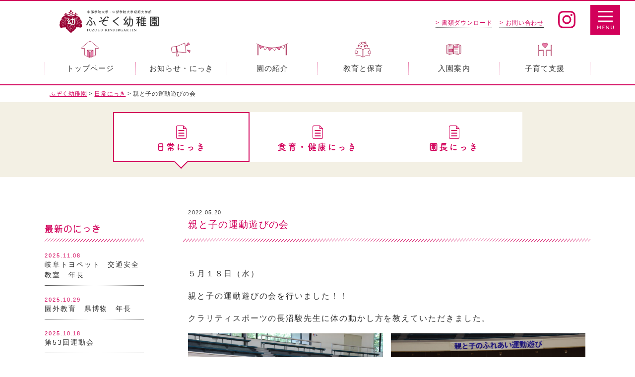

--- FILE ---
content_type: text/html; charset=UTF-8
request_url: https://fuzokuyouchien.jp/blog/%E8%A6%AA%E3%81%A8%E5%AD%90%E3%81%AE%E9%81%8B%E5%8B%95%E9%81%8A%E3%81%B3%E3%81%AE%E4%BC%9A/
body_size: 13092
content:
<!doctype html>
<html lang="ja">
<head>
<!-- Google tag (gtag.js) -->
<script async src="https://www.googletagmanager.com/gtag/js?id=G-PW637V0HNQ"></script>
<script>
  window.dataLayer = window.dataLayer || [];
  function gtag(){dataLayer.push(arguments);}
  gtag('js', new Date());

  gtag('config', 'G-PW637V0HNQ');
</script>

<meta charset="UTF-8">
<title>親と子の運動遊びの会 &#8211; ふぞく幼稚園</title>
<meta name="description" content="岐阜市 中部学院大学 ふぞく幼稚園のウェブサイトです。園の特徴、教育・保育についてご紹介しております。" />
<meta name="keywords" content="岐阜市,幼稚園,中部学院,済美学院,子育て支援,ふぞく幼稚園,預かり保育" />
<meta name="viewport" content="width=device-width,initial-scale=1.0">
<meta http-equiv="X-UA-Compatible" content="IE=edge">
<meta name="format-detection" content="telephone=no">

<link rel="stylesheet" href="/dspt_mailform_v1.0.0/mailform/mfp.statics/mailformpro.css?201708031400" type="text/css"><!--メールフォームプロDsptオリジナルCSS-->

<!--------- CSS --------->
<link rel="stylesheet" type="text/css" href="https://fuzokuyouchien.jp/wp/wp-content/themes/fuzokuyouchien/css/editor-style.css" />
<link rel="stylesheet" type="text/css" href="https://fuzokuyouchien.jp/wp/wp-content/themes/fuzokuyouchien/lib/slick-1.8.1/slick/slick.css"/>
<link rel="stylesheet" type="text/css" href="https://fuzokuyouchien.jp/wp/wp-content/themes/fuzokuyouchien/lib/slick-1.8.1/slick/slick-theme.css"/>
<link rel="stylesheet" media="all" type="text/css" href="https://fuzokuyouchien.jp/wp/wp-content/themes/fuzokuyouchien/lib/fancybox/jquery.fancybox.min.css?v=2.1.5" media="screen" />

<link rel="stylesheet" href="https://fuzokuyouchien.jp/wp/wp-content/themes/fuzokuyouchien/lib/animatedModal/demo/css/animate.min.css">
<link rel="stylesheet" type="text/css" href="https://fuzokuyouchien.jp/wp/wp-content/themes/fuzokuyouchien/lib/Remodal/remodal.css" media="screen and (max-width:767px)" />
<link rel="stylesheet" type="text/css" href="https://fuzokuyouchien.jp/wp/wp-content/themes/fuzokuyouchien/lib/Remodal/remodal-default-theme.css" media="screen and (max-width:767px)" />

	
	<link rel="stylesheet" type="text/css" href="https://fuzokuyouchien.jp/wp/wp-content/themes/fuzokuyouchien/css/blog.css?20231011" />
	


<!--------- CSS --------->
	
<!--------- JavaScript --------->
<script defer src="https://ajax.googleapis.com/ajax/libs/jquery/3.2.1/jquery.min.js"></script>
<script defer src="https://cdnjs.cloudflare.com/ajax/libs/picturefill/3.0.3/picturefill.min.js"></script>
<script defer src="https://fuzokuyouchien.jp/wp/wp-content/themes/fuzokuyouchien/lib/lazysizes-gh-pages/lazysizes.min.js"></script>
<script defer src="https://fuzokuyouchien.jp/wp/wp-content/themes/fuzokuyouchien/lib/jquery-match-height/jquery.matchHeight.min.js"></script>
<script defer src="https://fuzokuyouchien.jp/wp/wp-content/themes/fuzokuyouchien/lib/slick-1.8.1/slick/slick.min.js"></script>
<script defer type="text/javascript" src="https://fuzokuyouchien.jp/wp/wp-content/themes/fuzokuyouchien/lib/fancybox/jquery.fancybox.min.js?v=2.1.5"></script>

<script defer type="text/javascript" src="https://fuzokuyouchien.jp/wp/wp-content/themes/fuzokuyouchien/lib/animatedModal/animatedModal.min.js"></script>
<script defer type="text/javascript" src="https://fuzokuyouchien.jp/wp/wp-content/themes/fuzokuyouchien/lib/Remodal/remodal.min.js"></script>
<script defer src="https://fuzokuyouchien.jp/wp/wp-content/themes/fuzokuyouchien/js/common.js"></script>
	
	
<!--------- JavaScript --------->
	
<!--------- AdobeFonts --------->
<script>
  (function(d) {
    var config = {
      kitId: 'gur3xho',
      scriptTimeout: 3000,
      async: true
    },
    h=d.documentElement,t=setTimeout(function(){h.className=h.className.replace(/\bwf-loading\b/g,"")+" wf-inactive";},config.scriptTimeout),tk=d.createElement("script"),f=false,s=d.getElementsByTagName("script")[0],a;h.className+=" wf-loading";tk.src='https://use.typekit.net/'+config.kitId+'.js';tk.async=true;tk.onload=tk.onreadystatechange=function(){a=this.readyState;if(f||a&&a!="complete"&&a!="loaded")return;f=true;clearTimeout(t);try{Typekit.load(config)}catch(e){}};s.parentNode.insertBefore(tk,s)
  })(document);
</script>
<!--------- /AdobeFonts --------->
	

<link rel="apple-touch-icon" href="https://fuzokuyouchien.jp/wp/wp-content/themes/fuzokuyouchien/img/apple-touch-icon.png">
<link rel="shortcut icon" href="https://fuzokuyouchien.jp/wp/wp-content/themes/fuzokuyouchien/img/favicon.ico">


<meta name='robots' content='max-image-preview:large' />
	<style>img:is([sizes="auto" i], [sizes^="auto," i]) { contain-intrinsic-size: 3000px 1500px }</style>
	<script type="text/javascript">
/* <![CDATA[ */
window._wpemojiSettings = {"baseUrl":"https:\/\/s.w.org\/images\/core\/emoji\/16.0.1\/72x72\/","ext":".png","svgUrl":"https:\/\/s.w.org\/images\/core\/emoji\/16.0.1\/svg\/","svgExt":".svg","source":{"concatemoji":"https:\/\/fuzokuyouchien.jp\/wp\/wp-includes\/js\/wp-emoji-release.min.js?ver=6.8.3"}};
/*! This file is auto-generated */
!function(s,n){var o,i,e;function c(e){try{var t={supportTests:e,timestamp:(new Date).valueOf()};sessionStorage.setItem(o,JSON.stringify(t))}catch(e){}}function p(e,t,n){e.clearRect(0,0,e.canvas.width,e.canvas.height),e.fillText(t,0,0);var t=new Uint32Array(e.getImageData(0,0,e.canvas.width,e.canvas.height).data),a=(e.clearRect(0,0,e.canvas.width,e.canvas.height),e.fillText(n,0,0),new Uint32Array(e.getImageData(0,0,e.canvas.width,e.canvas.height).data));return t.every(function(e,t){return e===a[t]})}function u(e,t){e.clearRect(0,0,e.canvas.width,e.canvas.height),e.fillText(t,0,0);for(var n=e.getImageData(16,16,1,1),a=0;a<n.data.length;a++)if(0!==n.data[a])return!1;return!0}function f(e,t,n,a){switch(t){case"flag":return n(e,"\ud83c\udff3\ufe0f\u200d\u26a7\ufe0f","\ud83c\udff3\ufe0f\u200b\u26a7\ufe0f")?!1:!n(e,"\ud83c\udde8\ud83c\uddf6","\ud83c\udde8\u200b\ud83c\uddf6")&&!n(e,"\ud83c\udff4\udb40\udc67\udb40\udc62\udb40\udc65\udb40\udc6e\udb40\udc67\udb40\udc7f","\ud83c\udff4\u200b\udb40\udc67\u200b\udb40\udc62\u200b\udb40\udc65\u200b\udb40\udc6e\u200b\udb40\udc67\u200b\udb40\udc7f");case"emoji":return!a(e,"\ud83e\udedf")}return!1}function g(e,t,n,a){var r="undefined"!=typeof WorkerGlobalScope&&self instanceof WorkerGlobalScope?new OffscreenCanvas(300,150):s.createElement("canvas"),o=r.getContext("2d",{willReadFrequently:!0}),i=(o.textBaseline="top",o.font="600 32px Arial",{});return e.forEach(function(e){i[e]=t(o,e,n,a)}),i}function t(e){var t=s.createElement("script");t.src=e,t.defer=!0,s.head.appendChild(t)}"undefined"!=typeof Promise&&(o="wpEmojiSettingsSupports",i=["flag","emoji"],n.supports={everything:!0,everythingExceptFlag:!0},e=new Promise(function(e){s.addEventListener("DOMContentLoaded",e,{once:!0})}),new Promise(function(t){var n=function(){try{var e=JSON.parse(sessionStorage.getItem(o));if("object"==typeof e&&"number"==typeof e.timestamp&&(new Date).valueOf()<e.timestamp+604800&&"object"==typeof e.supportTests)return e.supportTests}catch(e){}return null}();if(!n){if("undefined"!=typeof Worker&&"undefined"!=typeof OffscreenCanvas&&"undefined"!=typeof URL&&URL.createObjectURL&&"undefined"!=typeof Blob)try{var e="postMessage("+g.toString()+"("+[JSON.stringify(i),f.toString(),p.toString(),u.toString()].join(",")+"));",a=new Blob([e],{type:"text/javascript"}),r=new Worker(URL.createObjectURL(a),{name:"wpTestEmojiSupports"});return void(r.onmessage=function(e){c(n=e.data),r.terminate(),t(n)})}catch(e){}c(n=g(i,f,p,u))}t(n)}).then(function(e){for(var t in e)n.supports[t]=e[t],n.supports.everything=n.supports.everything&&n.supports[t],"flag"!==t&&(n.supports.everythingExceptFlag=n.supports.everythingExceptFlag&&n.supports[t]);n.supports.everythingExceptFlag=n.supports.everythingExceptFlag&&!n.supports.flag,n.DOMReady=!1,n.readyCallback=function(){n.DOMReady=!0}}).then(function(){return e}).then(function(){var e;n.supports.everything||(n.readyCallback(),(e=n.source||{}).concatemoji?t(e.concatemoji):e.wpemoji&&e.twemoji&&(t(e.twemoji),t(e.wpemoji)))}))}((window,document),window._wpemojiSettings);
/* ]]> */
</script>
<link rel='stylesheet' id='twb-open-sans-css' href='https://fonts.googleapis.com/css?family=Open+Sans%3A300%2C400%2C500%2C600%2C700%2C800&#038;display=swap&#038;ver=6.8.3' type='text/css' media='all' />
<link rel='stylesheet' id='twbbwg-global-css' href='https://fuzokuyouchien.jp/wp/wp-content/plugins/photo-gallery/booster/assets/css/global.css?ver=1.0.0' type='text/css' media='all' />
<style id='wp-emoji-styles-inline-css' type='text/css'>

	img.wp-smiley, img.emoji {
		display: inline !important;
		border: none !important;
		box-shadow: none !important;
		height: 1em !important;
		width: 1em !important;
		margin: 0 0.07em !important;
		vertical-align: -0.1em !important;
		background: none !important;
		padding: 0 !important;
	}
</style>
<link rel='stylesheet' id='wp-block-library-css' href='https://fuzokuyouchien.jp/wp/wp-includes/css/dist/block-library/style.min.css?ver=6.8.3' type='text/css' media='all' />
<style id='classic-theme-styles-inline-css' type='text/css'>
/*! This file is auto-generated */
.wp-block-button__link{color:#fff;background-color:#32373c;border-radius:9999px;box-shadow:none;text-decoration:none;padding:calc(.667em + 2px) calc(1.333em + 2px);font-size:1.125em}.wp-block-file__button{background:#32373c;color:#fff;text-decoration:none}
</style>
<style id='global-styles-inline-css' type='text/css'>
:root{--wp--preset--aspect-ratio--square: 1;--wp--preset--aspect-ratio--4-3: 4/3;--wp--preset--aspect-ratio--3-4: 3/4;--wp--preset--aspect-ratio--3-2: 3/2;--wp--preset--aspect-ratio--2-3: 2/3;--wp--preset--aspect-ratio--16-9: 16/9;--wp--preset--aspect-ratio--9-16: 9/16;--wp--preset--color--black: #000000;--wp--preset--color--cyan-bluish-gray: #abb8c3;--wp--preset--color--white: #ffffff;--wp--preset--color--pale-pink: #f78da7;--wp--preset--color--vivid-red: #cf2e2e;--wp--preset--color--luminous-vivid-orange: #ff6900;--wp--preset--color--luminous-vivid-amber: #fcb900;--wp--preset--color--light-green-cyan: #7bdcb5;--wp--preset--color--vivid-green-cyan: #00d084;--wp--preset--color--pale-cyan-blue: #8ed1fc;--wp--preset--color--vivid-cyan-blue: #0693e3;--wp--preset--color--vivid-purple: #9b51e0;--wp--preset--gradient--vivid-cyan-blue-to-vivid-purple: linear-gradient(135deg,rgba(6,147,227,1) 0%,rgb(155,81,224) 100%);--wp--preset--gradient--light-green-cyan-to-vivid-green-cyan: linear-gradient(135deg,rgb(122,220,180) 0%,rgb(0,208,130) 100%);--wp--preset--gradient--luminous-vivid-amber-to-luminous-vivid-orange: linear-gradient(135deg,rgba(252,185,0,1) 0%,rgba(255,105,0,1) 100%);--wp--preset--gradient--luminous-vivid-orange-to-vivid-red: linear-gradient(135deg,rgba(255,105,0,1) 0%,rgb(207,46,46) 100%);--wp--preset--gradient--very-light-gray-to-cyan-bluish-gray: linear-gradient(135deg,rgb(238,238,238) 0%,rgb(169,184,195) 100%);--wp--preset--gradient--cool-to-warm-spectrum: linear-gradient(135deg,rgb(74,234,220) 0%,rgb(151,120,209) 20%,rgb(207,42,186) 40%,rgb(238,44,130) 60%,rgb(251,105,98) 80%,rgb(254,248,76) 100%);--wp--preset--gradient--blush-light-purple: linear-gradient(135deg,rgb(255,206,236) 0%,rgb(152,150,240) 100%);--wp--preset--gradient--blush-bordeaux: linear-gradient(135deg,rgb(254,205,165) 0%,rgb(254,45,45) 50%,rgb(107,0,62) 100%);--wp--preset--gradient--luminous-dusk: linear-gradient(135deg,rgb(255,203,112) 0%,rgb(199,81,192) 50%,rgb(65,88,208) 100%);--wp--preset--gradient--pale-ocean: linear-gradient(135deg,rgb(255,245,203) 0%,rgb(182,227,212) 50%,rgb(51,167,181) 100%);--wp--preset--gradient--electric-grass: linear-gradient(135deg,rgb(202,248,128) 0%,rgb(113,206,126) 100%);--wp--preset--gradient--midnight: linear-gradient(135deg,rgb(2,3,129) 0%,rgb(40,116,252) 100%);--wp--preset--font-size--small: 13px;--wp--preset--font-size--medium: 20px;--wp--preset--font-size--large: 36px;--wp--preset--font-size--x-large: 42px;--wp--preset--spacing--20: 0.44rem;--wp--preset--spacing--30: 0.67rem;--wp--preset--spacing--40: 1rem;--wp--preset--spacing--50: 1.5rem;--wp--preset--spacing--60: 2.25rem;--wp--preset--spacing--70: 3.38rem;--wp--preset--spacing--80: 5.06rem;--wp--preset--shadow--natural: 6px 6px 9px rgba(0, 0, 0, 0.2);--wp--preset--shadow--deep: 12px 12px 50px rgba(0, 0, 0, 0.4);--wp--preset--shadow--sharp: 6px 6px 0px rgba(0, 0, 0, 0.2);--wp--preset--shadow--outlined: 6px 6px 0px -3px rgba(255, 255, 255, 1), 6px 6px rgba(0, 0, 0, 1);--wp--preset--shadow--crisp: 6px 6px 0px rgba(0, 0, 0, 1);}:where(.is-layout-flex){gap: 0.5em;}:where(.is-layout-grid){gap: 0.5em;}body .is-layout-flex{display: flex;}.is-layout-flex{flex-wrap: wrap;align-items: center;}.is-layout-flex > :is(*, div){margin: 0;}body .is-layout-grid{display: grid;}.is-layout-grid > :is(*, div){margin: 0;}:where(.wp-block-columns.is-layout-flex){gap: 2em;}:where(.wp-block-columns.is-layout-grid){gap: 2em;}:where(.wp-block-post-template.is-layout-flex){gap: 1.25em;}:where(.wp-block-post-template.is-layout-grid){gap: 1.25em;}.has-black-color{color: var(--wp--preset--color--black) !important;}.has-cyan-bluish-gray-color{color: var(--wp--preset--color--cyan-bluish-gray) !important;}.has-white-color{color: var(--wp--preset--color--white) !important;}.has-pale-pink-color{color: var(--wp--preset--color--pale-pink) !important;}.has-vivid-red-color{color: var(--wp--preset--color--vivid-red) !important;}.has-luminous-vivid-orange-color{color: var(--wp--preset--color--luminous-vivid-orange) !important;}.has-luminous-vivid-amber-color{color: var(--wp--preset--color--luminous-vivid-amber) !important;}.has-light-green-cyan-color{color: var(--wp--preset--color--light-green-cyan) !important;}.has-vivid-green-cyan-color{color: var(--wp--preset--color--vivid-green-cyan) !important;}.has-pale-cyan-blue-color{color: var(--wp--preset--color--pale-cyan-blue) !important;}.has-vivid-cyan-blue-color{color: var(--wp--preset--color--vivid-cyan-blue) !important;}.has-vivid-purple-color{color: var(--wp--preset--color--vivid-purple) !important;}.has-black-background-color{background-color: var(--wp--preset--color--black) !important;}.has-cyan-bluish-gray-background-color{background-color: var(--wp--preset--color--cyan-bluish-gray) !important;}.has-white-background-color{background-color: var(--wp--preset--color--white) !important;}.has-pale-pink-background-color{background-color: var(--wp--preset--color--pale-pink) !important;}.has-vivid-red-background-color{background-color: var(--wp--preset--color--vivid-red) !important;}.has-luminous-vivid-orange-background-color{background-color: var(--wp--preset--color--luminous-vivid-orange) !important;}.has-luminous-vivid-amber-background-color{background-color: var(--wp--preset--color--luminous-vivid-amber) !important;}.has-light-green-cyan-background-color{background-color: var(--wp--preset--color--light-green-cyan) !important;}.has-vivid-green-cyan-background-color{background-color: var(--wp--preset--color--vivid-green-cyan) !important;}.has-pale-cyan-blue-background-color{background-color: var(--wp--preset--color--pale-cyan-blue) !important;}.has-vivid-cyan-blue-background-color{background-color: var(--wp--preset--color--vivid-cyan-blue) !important;}.has-vivid-purple-background-color{background-color: var(--wp--preset--color--vivid-purple) !important;}.has-black-border-color{border-color: var(--wp--preset--color--black) !important;}.has-cyan-bluish-gray-border-color{border-color: var(--wp--preset--color--cyan-bluish-gray) !important;}.has-white-border-color{border-color: var(--wp--preset--color--white) !important;}.has-pale-pink-border-color{border-color: var(--wp--preset--color--pale-pink) !important;}.has-vivid-red-border-color{border-color: var(--wp--preset--color--vivid-red) !important;}.has-luminous-vivid-orange-border-color{border-color: var(--wp--preset--color--luminous-vivid-orange) !important;}.has-luminous-vivid-amber-border-color{border-color: var(--wp--preset--color--luminous-vivid-amber) !important;}.has-light-green-cyan-border-color{border-color: var(--wp--preset--color--light-green-cyan) !important;}.has-vivid-green-cyan-border-color{border-color: var(--wp--preset--color--vivid-green-cyan) !important;}.has-pale-cyan-blue-border-color{border-color: var(--wp--preset--color--pale-cyan-blue) !important;}.has-vivid-cyan-blue-border-color{border-color: var(--wp--preset--color--vivid-cyan-blue) !important;}.has-vivid-purple-border-color{border-color: var(--wp--preset--color--vivid-purple) !important;}.has-vivid-cyan-blue-to-vivid-purple-gradient-background{background: var(--wp--preset--gradient--vivid-cyan-blue-to-vivid-purple) !important;}.has-light-green-cyan-to-vivid-green-cyan-gradient-background{background: var(--wp--preset--gradient--light-green-cyan-to-vivid-green-cyan) !important;}.has-luminous-vivid-amber-to-luminous-vivid-orange-gradient-background{background: var(--wp--preset--gradient--luminous-vivid-amber-to-luminous-vivid-orange) !important;}.has-luminous-vivid-orange-to-vivid-red-gradient-background{background: var(--wp--preset--gradient--luminous-vivid-orange-to-vivid-red) !important;}.has-very-light-gray-to-cyan-bluish-gray-gradient-background{background: var(--wp--preset--gradient--very-light-gray-to-cyan-bluish-gray) !important;}.has-cool-to-warm-spectrum-gradient-background{background: var(--wp--preset--gradient--cool-to-warm-spectrum) !important;}.has-blush-light-purple-gradient-background{background: var(--wp--preset--gradient--blush-light-purple) !important;}.has-blush-bordeaux-gradient-background{background: var(--wp--preset--gradient--blush-bordeaux) !important;}.has-luminous-dusk-gradient-background{background: var(--wp--preset--gradient--luminous-dusk) !important;}.has-pale-ocean-gradient-background{background: var(--wp--preset--gradient--pale-ocean) !important;}.has-electric-grass-gradient-background{background: var(--wp--preset--gradient--electric-grass) !important;}.has-midnight-gradient-background{background: var(--wp--preset--gradient--midnight) !important;}.has-small-font-size{font-size: var(--wp--preset--font-size--small) !important;}.has-medium-font-size{font-size: var(--wp--preset--font-size--medium) !important;}.has-large-font-size{font-size: var(--wp--preset--font-size--large) !important;}.has-x-large-font-size{font-size: var(--wp--preset--font-size--x-large) !important;}
:where(.wp-block-post-template.is-layout-flex){gap: 1.25em;}:where(.wp-block-post-template.is-layout-grid){gap: 1.25em;}
:where(.wp-block-columns.is-layout-flex){gap: 2em;}:where(.wp-block-columns.is-layout-grid){gap: 2em;}
:root :where(.wp-block-pullquote){font-size: 1.5em;line-height: 1.6;}
</style>
<link rel='stylesheet' id='bwg_fonts-css' href='https://fuzokuyouchien.jp/wp/wp-content/plugins/photo-gallery/css/bwg-fonts/fonts.css?ver=0.0.1' type='text/css' media='all' />
<link rel='stylesheet' id='sumoselect-css' href='https://fuzokuyouchien.jp/wp/wp-content/plugins/photo-gallery/css/sumoselect.min.css?ver=3.4.6' type='text/css' media='all' />
<link rel='stylesheet' id='mCustomScrollbar-css' href='https://fuzokuyouchien.jp/wp/wp-content/plugins/photo-gallery/css/jquery.mCustomScrollbar.min.css?ver=3.1.5' type='text/css' media='all' />
<link rel='stylesheet' id='bwg_frontend-css' href='https://fuzokuyouchien.jp/wp/wp-content/plugins/photo-gallery/css/styles.min.css?ver=1.8.35' type='text/css' media='all' />
<link rel='stylesheet' id='wp-pagenavi-css' href='https://fuzokuyouchien.jp/wp/wp-content/plugins/wp-pagenavi/pagenavi-css.css?ver=2.70' type='text/css' media='all' />
<script type="text/javascript" src="https://fuzokuyouchien.jp/wp/wp-includes/js/jquery/jquery.min.js?ver=3.7.1" id="jquery-core-js"></script>
<script type="text/javascript" src="https://fuzokuyouchien.jp/wp/wp-includes/js/jquery/jquery-migrate.min.js?ver=3.4.1" id="jquery-migrate-js"></script>
<script type="text/javascript" src="https://fuzokuyouchien.jp/wp/wp-content/plugins/photo-gallery/booster/assets/js/circle-progress.js?ver=1.2.2" id="twbbwg-circle-js"></script>
<script type="text/javascript" id="twbbwg-global-js-extra">
/* <![CDATA[ */
var twb = {"nonce":"7b60e471d9","ajax_url":"https:\/\/fuzokuyouchien.jp\/wp\/wp-admin\/admin-ajax.php","plugin_url":"https:\/\/fuzokuyouchien.jp\/wp\/wp-content\/plugins\/photo-gallery\/booster","href":"https:\/\/fuzokuyouchien.jp\/wp\/wp-admin\/admin.php?page=twbbwg_photo-gallery"};
var twb = {"nonce":"7b60e471d9","ajax_url":"https:\/\/fuzokuyouchien.jp\/wp\/wp-admin\/admin-ajax.php","plugin_url":"https:\/\/fuzokuyouchien.jp\/wp\/wp-content\/plugins\/photo-gallery\/booster","href":"https:\/\/fuzokuyouchien.jp\/wp\/wp-admin\/admin.php?page=twbbwg_photo-gallery"};
/* ]]> */
</script>
<script type="text/javascript" src="https://fuzokuyouchien.jp/wp/wp-content/plugins/photo-gallery/booster/assets/js/global.js?ver=1.0.0" id="twbbwg-global-js"></script>
<script type="text/javascript" src="https://fuzokuyouchien.jp/wp/wp-content/plugins/photo-gallery/js/jquery.sumoselect.min.js?ver=3.4.6" id="sumoselect-js"></script>
<script type="text/javascript" src="https://fuzokuyouchien.jp/wp/wp-content/plugins/photo-gallery/js/tocca.min.js?ver=2.0.9" id="bwg_mobile-js"></script>
<script type="text/javascript" src="https://fuzokuyouchien.jp/wp/wp-content/plugins/photo-gallery/js/jquery.mCustomScrollbar.concat.min.js?ver=3.1.5" id="mCustomScrollbar-js"></script>
<script type="text/javascript" src="https://fuzokuyouchien.jp/wp/wp-content/plugins/photo-gallery/js/jquery.fullscreen.min.js?ver=0.6.0" id="jquery-fullscreen-js"></script>
<script type="text/javascript" id="bwg_frontend-js-extra">
/* <![CDATA[ */
var bwg_objectsL10n = {"bwg_field_required":"\u30d5\u30a3\u30fc\u30eb\u30c9\u306f\u5fc5\u9808\u3067\u3059\u3002","bwg_mail_validation":"\u3053\u308c\u306f\u6709\u52b9\u306a\u30e1\u30fc\u30eb\u30a2\u30c9\u30ec\u30b9\u3067\u306f\u3042\u308a\u307e\u305b\u3093\u3002","bwg_search_result":"\u691c\u7d22\u306b\u4e00\u81f4\u3059\u308b\u753b\u50cf\u304c\u3042\u308a\u307e\u305b\u3093\u3002","bwg_select_tag":"Select Tag","bwg_order_by":"Order By","bwg_search":"\u691c\u7d22","bwg_show_ecommerce":"Show Ecommerce","bwg_hide_ecommerce":"Hide Ecommerce","bwg_show_comments":"\u30b3\u30e1\u30f3\u30c8\u3092\u8868\u793a","bwg_hide_comments":"\u30b3\u30e1\u30f3\u30c8\u3092\u975e\u8868\u793a\u306b\u3057\u307e\u3059","bwg_restore":"\u5fa9\u5143\u3057\u307e\u3059","bwg_maximize":"\u6700\u5927\u5316\u3057\u307e\u3059","bwg_fullscreen":"\u30d5\u30eb\u30b9\u30af\u30ea\u30fc\u30f3","bwg_exit_fullscreen":"\u30d5\u30eb\u30b9\u30af\u30ea\u30fc\u30f3\u3092\u7d42\u4e86\u3057\u307e\u3059","bwg_search_tag":"SEARCH...","bwg_tag_no_match":"No tags found","bwg_all_tags_selected":"All tags selected","bwg_tags_selected":"tags selected","play":"\u518d\u751f","pause":"\u4e00\u6642\u505c\u6b62\u3057\u307e\u3059","is_pro":"","bwg_play":"\u518d\u751f","bwg_pause":"\u4e00\u6642\u505c\u6b62\u3057\u307e\u3059","bwg_hide_info":"\u60c5\u5831\u3092\u96a0\u3059","bwg_show_info":"\u60c5\u5831\u3092\u8868\u793a\u3057\u307e\u3059","bwg_hide_rating":"Hide rating","bwg_show_rating":"Show rating","ok":"Ok","cancel":"Cancel","select_all":"Select all","lazy_load":"0","lazy_loader":"https:\/\/fuzokuyouchien.jp\/wp\/wp-content\/plugins\/photo-gallery\/images\/ajax_loader.png","front_ajax":"0","bwg_tag_see_all":"see all tags","bwg_tag_see_less":"see less tags"};
/* ]]> */
</script>
<script type="text/javascript" src="https://fuzokuyouchien.jp/wp/wp-content/plugins/photo-gallery/js/scripts.min.js?ver=1.8.35" id="bwg_frontend-js"></script>
<link rel="https://api.w.org/" href="https://fuzokuyouchien.jp/wp-json/" /><link rel="alternate" title="JSON" type="application/json" href="https://fuzokuyouchien.jp/wp-json/wp/v2/blog/4113" /><link rel="canonical" href="https://fuzokuyouchien.jp/blog/%e8%a6%aa%e3%81%a8%e5%ad%90%e3%81%ae%e9%81%8b%e5%8b%95%e9%81%8a%e3%81%b3%e3%81%ae%e4%bc%9a/" />
<link rel='shortlink' href='https://fuzokuyouchien.jp/?p=4113' />
<link rel="alternate" title="oEmbed (JSON)" type="application/json+oembed" href="https://fuzokuyouchien.jp/wp-json/oembed/1.0/embed?url=https%3A%2F%2Ffuzokuyouchien.jp%2Fblog%2F%25e8%25a6%25aa%25e3%2581%25a8%25e5%25ad%2590%25e3%2581%25ae%25e9%2581%258b%25e5%258b%2595%25e9%2581%258a%25e3%2581%25b3%25e3%2581%25ae%25e4%25bc%259a%2F" />
<link rel="alternate" title="oEmbed (XML)" type="text/xml+oembed" href="https://fuzokuyouchien.jp/wp-json/oembed/1.0/embed?url=https%3A%2F%2Ffuzokuyouchien.jp%2Fblog%2F%25e8%25a6%25aa%25e3%2581%25a8%25e5%25ad%2590%25e3%2581%25ae%25e9%2581%258b%25e5%258b%2595%25e9%2581%258a%25e3%2581%25b3%25e3%2581%25ae%25e4%25bc%259a%2F&#038;format=xml" />


</head>
<body class="wp-singular blog-template-default single single-blog postid-4113 wp-theme-fuzokuyouchien">
	<div class="load_mask">
		<div class="loading">
		  <div class="circle1"></div>
		  <div class="circle2"></div>
		</div>
	</div>
	
	
	<header class="header ">
<!--
		<a class="logo100" href="https://gifuseibigakuin.jp/" target="_blank">
			<img src="https://fuzokuyouchien.jp/wp/wp-content/themes/fuzokuyouchien/img/common/logo100.png" alt="岐阜済美学院 創立100周年">
		</a>
-->
		<h1 class="logo">
			<a href="/">
				<img src="https://fuzokuyouchien.jp/wp/wp-content/themes/fuzokuyouchien/img/common/logo.png" alt="中部学院大学・中部学院大学短期大学部 ふぞく幼稚園">
			</a>
		</h1>
		<a href="https://www.instagram.com/fuzoku_chubu/" target="_blank" class="btn_insta"><img src="https://fuzokuyouchien.jp/wp/wp-content/themes/fuzokuyouchien/img/common/icon_insta.svg" alt="中部学院大学・中部学院大学短期大学部 ふぞく幼稚園Instagram"></a>
		<ul class="head_nav">
			<li><a href="/document">&gt; 書類ダウンロード</a></li>
			<li><a href="/contact">&gt; お問い合わせ</a></li>
		</ul>
		<a href="#modal-01" class="menu_open" id="open-01">
			<img src="https://fuzokuyouchien.jp/wp/wp-content/themes/fuzokuyouchien/img/common/menu.svg" alt="menu">
		</a>
	</header>
	
		<div class="hd_space"></div>
	<nav class="gnav front font_yugo">
	<ul class="level1">
		<li>
			<a href="/"><img src="https://fuzokuyouchien.jp/wp/wp-content/themes/fuzokuyouchien/img/common/gnav01.svg" alt=""><span>トップページ</span></a>
		</li>
		<li>
			<a><img src="https://fuzokuyouchien.jp/wp/wp-content/themes/fuzokuyouchien/img/common/gnav02.svg" alt=""><span class="info">お知らせ・にっき</span></a>
			<ul class="level2">
				<li>
					<a href="/info"><img src="https://fuzokuyouchien.jp/wp/wp-content/themes/fuzokuyouchien/img/common/gnav02a.jpg" alt=""><span>園からのお知らせ</span></a>
				</li>
				<li>
					<a href="/school_board"><img src="https://fuzokuyouchien.jp/wp/wp-content/themes/fuzokuyouchien/img/common/gnav02d.jpg?20231011" alt=""><span>教育委員会・幼稚園連合会等からのお知らせ</span></a>
				</li>
				<li>
					<a href="/blog"><img src="https://fuzokuyouchien.jp/wp/wp-content/themes/fuzokuyouchien/img/common/gnav02b.jpg" alt=""><span>日常にっき</span></a>
				</li>
				<li>
					<a href="/deetary_ed_blog"><img src="https://fuzokuyouchien.jp/wp/wp-content/themes/fuzokuyouchien/img/common/gnav02c.jpg" alt=""><span>食育・健康にっき</span></a>
				</li>
				<li>
					<a href="/principal_blog"><img src="https://fuzokuyouchien.jp/wp/wp-content/themes/fuzokuyouchien/img/common/gnav02e.jpg" alt=""><span>園長にっき</span></a>
				</li>
			</ul>
		</li>
		<li>
			<a><img src="https://fuzokuyouchien.jp/wp/wp-content/themes/fuzokuyouchien/img/common/gnav03.svg" alt=""><span>園の紹介</span></a>
			<ul class="level2">
				<li>
					<a href="/feature"><img src="https://fuzokuyouchien.jp/wp/wp-content/themes/fuzokuyouchien/img/common/gnav03a.jpg" alt=""><span>園の特徴</span></a>
				</li>
				<li>
					<a href="/about"><img src="https://fuzokuyouchien.jp/wp/wp-content/themes/fuzokuyouchien/img/common/gnav03b.jpg" alt=""><span>ふぞく幼稚園について</span></a>
				</li>
				<li>
					<a href="/activity"><img src="https://fuzokuyouchien.jp/wp/wp-content/themes/fuzokuyouchien/img/common/gnav03c.jpg" alt=""><span>活動紹介</span></a>
				</li>
			</ul>
		</li>
		<li>
			<a><img src="https://fuzokuyouchien.jp/wp/wp-content/themes/fuzokuyouchien/img/common/gnav04.svg" alt=""><span>教育と保育</span></a>
			<ul class="level2">
				<li>
					<a href="/aday"><img src="https://fuzokuyouchien.jp/wp/wp-content/themes/fuzokuyouchien/img/common/gnav04a.jpg" alt=""><span>園の一日</span></a>
				</li>
				<li>
					<a href="/schedule"><img src="https://fuzokuyouchien.jp/wp/wp-content/themes/fuzokuyouchien/img/common/gnav04b.jpg" alt=""><span>年間スケジュール</span></a>
				</li>
				<li>
					<a href="/shokuiku"><img src="https://fuzokuyouchien.jp/wp/wp-content/themes/fuzokuyouchien/img/common/gnav04c.jpg" alt=""><span>食育について</span></a>
				</li>
			</ul>
		</li>
<!--
		<li>
			<a href="/photo"><img src="https://fuzokuyouchien.jp/wp/wp-content/themes/fuzokuyouchien/img/common/gnav05.svg" alt=""><span>フォトアルバム</span></a>
		</li>
-->
		<li>
			<a href="/entry"><img src="https://fuzokuyouchien.jp/wp/wp-content/themes/fuzokuyouchien/img/common/gnav06.svg" alt=""><span>入園案内</span></a>
			<ul class="level2">
				<li>
					<a href="/entry#bosyu"><img src="https://fuzokuyouchien.jp/wp/wp-content/themes/fuzokuyouchien/img/common/gnav06a.jpg" alt=""><span>募集要項</span></a>
				</li>
				<li>
					<a href="/entry#hoiku"><img src="https://fuzokuyouchien.jp/wp/wp-content/themes/fuzokuyouchien/img/common/gnav06b.jpg" alt=""><span>保育について</span></a>
				</li>
				<li>
					<a href="/faq"><img src="https://fuzokuyouchien.jp/wp/wp-content/themes/fuzokuyouchien/img/common/gnav06c.jpg" alt=""><span>よくあるご質問</span></a>
				</li>
<!--
				<li>
					<a href="/voice"><img src="https://fuzokuyouchien.jp/wp/wp-content/themes/fuzokuyouchien/img/common/gnav06d.jpg" alt=""><span>保護者の皆様の声</span></a>
				</li>
-->
			</ul>
		</li>
		<li>
			<a><img src="https://fuzokuyouchien.jp/wp/wp-content/themes/fuzokuyouchien/img/common/gnav07.svg" alt=""><span>子育て支援</span></a>
			<ul class="level2">
				<li>
					<a href="/consultation"><img src="https://fuzokuyouchien.jp/wp/wp-content/themes/fuzokuyouchien/img/common/gnav07a.jpg" alt=""><span>子育て支援</span></a>
				</li>
				<li>
					<a href="/full3years"><img src="https://fuzokuyouchien.jp/wp/wp-content/themes/fuzokuyouchien/img/common/gnav06b.jpg" alt=""><span>満3歳児保育</span></a>
				</li>
			</ul>
		</li>
	</ul>
</nav>		
	
	<div class="drawer" id="modal-01">
		<div class="wrap">
			<div class="bg_img"></div>
			<div class="menu_area">
				<div class="close_btn close-modal-01">
					<img src="https://fuzokuyouchien.jp/wp/wp-content/themes/fuzokuyouchien/img/common/close.svg" alt="close">
				</div>
				<div class="menu_top">
					<img class="logo" src="https://fuzokuyouchien.jp/wp/wp-content/themes/fuzokuyouchien/img/common/logo.png" alt="中部学院大学・中部学院大学短期大学部 ふぞく幼稚園">
					<a href="/contact" class="contact font_tsukushi">お問い合わせ</a>
				</div>

				<div class="menu_list_wrap font_yugo">
					<ul class="level1">
						<li><a href="/" class="title">トップページ</a></li>
						<li><a href="/info" class="title">園からのお知らせ</a></li>
						<li><a href="/school_board" class="title">教育委員会・幼稚園連合会等からのお知らせ</a></li>
						<li>
							<p class="title tit2">にっき</p>
							<ul class="level2">
								<li><a href="/blog">日常にっき</a></li>
								<li><a href="/deetary_ed_blog">食育・健康にっき</a></li>
								<li><a href="/principal_blog">園長にっき</a></li>
							</ul>
						</li>
						<li>
							<p class="title tit2">園の紹介</p>
							<ul class="level2">
								<li><a href="/feature">園の特徴</a></li>
								<li><a href="/about">ふぞく幼稚園について</a></li>
								<li><a href="/activity">活動紹介</a></li>
							</ul>
						</li>
						<li>
							<p class="title tit2">教育と保育</p>
							<ul class="level2">
								<li><a href="/aday">園の一日</a></li>
								<li><a href="/schedule">年間スケジュール</a></li>
								<li><a href="/shokuiku">食育について</a></li>
							</ul>
						</li>
					</ul>
					<ul class="level1">
<!--						<li><a href="/photo" class="title">フォトアルバム</a></li>-->
						<li>
							<a href="/entry" class="title tit2">入園案内</a>
							<ul class="level2">
								<li><a href="/entry#bosyu">募集要項</a></li>
								<li><a href="/entry#hoiku">保育について</a></li>
								<li><a href="/faq">よくあるご質問</a></li>
								<li><a href="/voice">保護者の皆様の声</a></li>
							</ul>
						</li>
						<li>
							<p class="title tit2">子育て支援</p>
							<ul class="level2">
								<li><a href="/consultation">子育て相談</a></li>
								<li><a href="/full3years">満3歳児保育</a></li>
							</ul>
						</li>
						<li><a href="/access" class="title">アクセスマップ・バスルート</a></li>
						<li><a href="/document" class="title">書類ダウンロード</a></li>
						<li><a href="/link" class="title">リンク</a></li>
						<li><a href="/sitemap" class="title">サイトマップ</a></li>
						<li><a href="https://www.instagram.com/fuzoku_chubu/" target="_blank" class="title">Instagram</a></li>
					</ul>
				</div>
			</div>
		</div>
		
		<!--------- SP --------->
		<section class="com_sec_contact display_sp">
			<img class="logo" src="https://fuzokuyouchien.jp/wp/wp-content/themes/fuzokuyouchien/img/common/logo.png" alt="中部学院大学・中部学院大学短期大学部附属幼稚園">
<address>〒502-0858 岐阜県岐阜市下土居2丁目28番28号</address>
<a class="tel" href="tel:0582332254"><span>TEL.</span>058-233-2254</a>
<p class="time">［ 9:00〜18:00（平日）］</p>			<a href="/contact" class="btn font_jun">お問い合わせ</a>
		</section>
		
		<div class="footer display_sp">
			<ul class="relation_list">
	<li>
		<a href="https://gifuseibigakuin.jp/" target="_blank"><img src="https://fuzokuyouchien.jp/wp/wp-content/themes/fuzokuyouchien/img/common/banner_a.png" alt="岐阜済美学院 100周年記念事業サイト" class="display_pc"><span class="display_sp">岐阜済美学院 創立100周年</span></a>
	</li>
	<li><a href="https://www.chubu-gu.ac.jp/" target="_blank"><span>中部学院大学<br class="br_pc">中部学院大学短期大学部</span></a></li>
	<li><a href="https://www.gifu-seibi.ed.jp/" target="_blank"><span>済美高等学校</span></a></li>
	<li><a href="https://kirigaokayouchien.jp/" target="_blank"><span>桐が丘幼稚園</span></a></li>
	<li><a href="https://chubufukushikai.jp/tokiwahoikuen/" target="_blank"><span>常磐保育園</span></a></li>
	<li><a href="https://chubufukushikai.jp/iwanoda-center/" target="_blank"><span>岩野田児童センター</span></a></li>
</ul>
<small class="copy_right">© 2017 GIFU SEIBI GAKUIN.</small>		</div>
		<!--------- /SP --------->
	</div>
	
		<div class="breadcrumbs">
		<div class="inner">
			<!-- Breadcrumb NavXT 7.4.1 -->
<span property="itemListElement" typeof="ListItem"><a property="item" typeof="WebPage" title="ふぞく幼稚園へ移動" href="https://fuzokuyouchien.jp" class="home"><span property="name">ふぞく幼稚園</span></a><meta property="position" content="1"></span> &gt; <span property="itemListElement" typeof="ListItem"><a property="item" typeof="WebPage" title="日常にっきへ移動" href="https://fuzokuyouchien.jp/blog/" class="archive post-blog-archive"><span property="name">日常にっき</span></a><meta property="position" content="2"></span> &gt; <span property="itemListElement" typeof="ListItem"><span property="name">親と子の運動遊びの会</span><meta property="position" content="3"></span>		</div>
	</div>
	


<div id="page_blog">
    
		<div class="com_under_title display_sp">
		<h1 class="page_title font_tsukushi">日常にっき</h1>
	</div>
	<!---------------- ブログの種類ナビ -------------->
	<div class="blog_nav">
		<ul>
			<li>
				<a href="/blog" class="font_tsukushi active">日常にっき</a>
			</li>
			<li>
				<a href="/deetary_ed_blog" class="font_tsukushi ">食育・健康にっき</a>
			</li>
			<li>
				<a href="/principal_blog" class="font_tsukushi ">園長にっき</a>
			</li>
		</ul>
	</div>
	<!---------------- /ブログの種類ナビ -------------->
	
	<!---------------- SP -------------->
	<div class="detail_btn_wrap sp_top">
		<div class="prev">
			<a href="https://fuzokuyouchien.jp/blog/%e3%81%af%e3%81%98%e3%82%81%e3%81%a6%e3%81%ae%e3%81%b5%e3%82%8c%e3%81%82%e3%81%84%e8%8b%b1%e8%aa%9e/" rel="next">< 次のページへ</a>		</div>
		<a href="/blog" class="back_btn">一覧へ戻る</a>
		<div class="next">
			<a href="https://fuzokuyouchien.jp/blog/%e9%af%89%e3%81%ae%e3%81%bc%e3%82%8a%e3%82%92%e6%8f%9a%e3%81%92%e3%82%8b%e4%bc%9a%e3%83%bb%e5%af%be%e9%9d%a2%e5%bc%8f-2/" rel="prev">前のページへ ></a>		</div>
	</div>
	<!---------------- /SP -------------->

	<section class="sec_blog">

		<!---------------- サイドバー -------------->
		
<aside class="sidebar">
	<!---------------- 最新のお知らせor最新のにっき -------------->
	<!---------------- PC -------------->
	<div class="side_box new_box">
		<h2 class="font_jun">
			最新のにっき		</h2>
		<ul>
						<li>
				<article>
					<a href="https://fuzokuyouchien.jp/blog/%e5%b2%90%e9%98%9c%e3%83%88%e3%83%a8%e3%83%9a%e3%83%83%e3%83%88%e3%80%80%e4%ba%a4%e9%80%9a%e5%ae%89%e5%85%a8%e6%95%99%e5%ae%a4%e3%80%80%e5%b9%b4%e9%95%b7/">
						<p class="date">2025.11.08</p>
						<h4>岐阜トヨペット　交通安全教室　年長</h4>
					</a>
				</article>
			</li>
						<li>
				<article>
					<a href="https://fuzokuyouchien.jp/blog/%e5%9c%92%e5%a4%96%e6%95%99%e8%82%b2%e3%80%80%e7%9c%8c%e5%8d%9a%e7%89%a9%e3%80%80%e5%b9%b4%e9%95%b7/">
						<p class="date">2025.10.29</p>
						<h4>園外教育　県博物　年長</h4>
					</a>
				</article>
			</li>
						<li>
				<article>
					<a href="https://fuzokuyouchien.jp/blog/%e7%ac%ac53%e5%9b%9e%e9%81%8b%e5%8b%95%e4%bc%9a/">
						<p class="date">2025.10.18</p>
						<h4>第53回運動会</h4>
					</a>
				</article>
			</li>
						<li>
				<article>
					<a href="https://fuzokuyouchien.jp/blog/2%e5%ad%a6%e6%9c%9f%e5%a7%8b%e6%a5%ad%e5%bc%8f-3/">
						<p class="date">2025.09.01</p>
						<h4>2学期始業式</h4>
					</a>
				</article>
			</li>
						<li>
				<article>
					<a href="https://fuzokuyouchien.jp/blog/%e5%a4%95%e6%b6%bc%e3%81%bf%e3%81%8a%e6%a5%bd%e3%81%97%e3%81%bf%e4%bc%9a%e3%80%80%e5%b9%b4%e9%95%b7-4/">
						<p class="date">2025.08.04</p>
						<h4>夕涼みお楽しみ会　年長</h4>
					</a>
				</article>
			</li>
								</ul>
	</div>
    
	<!---------------- SP -------------->
	<a href="" class="sp_side" data-remodal-target="modal">
		最新の日常にっき	</a>
	<!---------------- /最新のお知らせor最新のにっき -------------->
	
	<!---------------- 月別一覧 -------------->
		<!---------------- PC -------------->
	<div class="side_box month_box">
		<h2 class="font_jun">月別一覧</h2>
		<ul>
				<li><a href='https://fuzokuyouchien.jp/blog/2025/11/'>2025年11月</a>&nbsp;(1)</li>
	<li><a href='https://fuzokuyouchien.jp/blog/2025/10/'>2025年10月</a>&nbsp;(2)</li>
	<li><a href='https://fuzokuyouchien.jp/blog/2025/09/'>2025年9月</a>&nbsp;(1)</li>
	<li><a href='https://fuzokuyouchien.jp/blog/2025/08/'>2025年8月</a>&nbsp;(1)</li>
	<li><a href='https://fuzokuyouchien.jp/blog/2025/07/'>2025年7月</a>&nbsp;(3)</li>
	<li><a href='https://fuzokuyouchien.jp/blog/2025/06/'>2025年6月</a>&nbsp;(7)</li>
	<li><a href='https://fuzokuyouchien.jp/blog/2025/05/'>2025年5月</a>&nbsp;(4)</li>
	<li><a href='https://fuzokuyouchien.jp/blog/2025/04/'>2025年4月</a>&nbsp;(2)</li>
	<li><a href='https://fuzokuyouchien.jp/blog/2025/03/'>2025年3月</a>&nbsp;(2)</li>
	<li><a href='https://fuzokuyouchien.jp/blog/2025/02/'>2025年2月</a>&nbsp;(3)</li>
	<li><a href='https://fuzokuyouchien.jp/blog/2025/01/'>2025年1月</a>&nbsp;(1)</li>
	<li><a href='https://fuzokuyouchien.jp/blog/2024/12/'>2024年12月</a>&nbsp;(3)</li>
	<li><a href='https://fuzokuyouchien.jp/blog/2024/11/'>2024年11月</a>&nbsp;(2)</li>
	<li><a href='https://fuzokuyouchien.jp/blog/2024/10/'>2024年10月</a>&nbsp;(1)</li>
	<li><a href='https://fuzokuyouchien.jp/blog/2024/08/'>2024年8月</a>&nbsp;(2)</li>
	<li><a href='https://fuzokuyouchien.jp/blog/2024/07/'>2024年7月</a>&nbsp;(2)</li>
	<li><a href='https://fuzokuyouchien.jp/blog/2024/06/'>2024年6月</a>&nbsp;(6)</li>
	<li><a href='https://fuzokuyouchien.jp/blog/2024/05/'>2024年5月</a>&nbsp;(4)</li>
	<li><a href='https://fuzokuyouchien.jp/blog/2024/04/'>2024年4月</a>&nbsp;(5)</li>
	<li><a href='https://fuzokuyouchien.jp/blog/2024/03/'>2024年3月</a>&nbsp;(3)</li>
	<li><a href='https://fuzokuyouchien.jp/blog/2023/12/'>2023年12月</a>&nbsp;(1)</li>
	<li><a href='https://fuzokuyouchien.jp/blog/2023/10/'>2023年10月</a>&nbsp;(1)</li>
	<li><a href='https://fuzokuyouchien.jp/blog/2023/08/'>2023年8月</a>&nbsp;(2)</li>
	<li><a href='https://fuzokuyouchien.jp/blog/2023/07/'>2023年7月</a>&nbsp;(1)</li>
	<li><a href='https://fuzokuyouchien.jp/blog/2023/06/'>2023年6月</a>&nbsp;(2)</li>
	<li><a href='https://fuzokuyouchien.jp/blog/2023/05/'>2023年5月</a>&nbsp;(2)</li>
	<li><a href='https://fuzokuyouchien.jp/blog/2023/04/'>2023年4月</a>&nbsp;(1)</li>
	<li><a href='https://fuzokuyouchien.jp/blog/2023/03/'>2023年3月</a>&nbsp;(3)</li>
	<li><a href='https://fuzokuyouchien.jp/blog/2023/01/'>2023年1月</a>&nbsp;(1)</li>
	<li><a href='https://fuzokuyouchien.jp/blog/2022/12/'>2022年12月</a>&nbsp;(1)</li>
	<li><a href='https://fuzokuyouchien.jp/blog/2022/11/'>2022年11月</a>&nbsp;(1)</li>
	<li><a href='https://fuzokuyouchien.jp/blog/2022/10/'>2022年10月</a>&nbsp;(2)</li>
	<li><a href='https://fuzokuyouchien.jp/blog/2022/09/'>2022年9月</a>&nbsp;(2)</li>
	<li><a href='https://fuzokuyouchien.jp/blog/2022/07/'>2022年7月</a>&nbsp;(3)</li>
	<li><a href='https://fuzokuyouchien.jp/blog/2022/06/'>2022年6月</a>&nbsp;(4)</li>
	<li><a href='https://fuzokuyouchien.jp/blog/2022/05/'>2022年5月</a>&nbsp;(3)</li>
	<li><a href='https://fuzokuyouchien.jp/blog/2022/04/'>2022年4月</a>&nbsp;(4)</li>
	<li><a href='https://fuzokuyouchien.jp/blog/2022/03/'>2022年3月</a>&nbsp;(4)</li>
	<li><a href='https://fuzokuyouchien.jp/blog/2022/02/'>2022年2月</a>&nbsp;(3)</li>
	<li><a href='https://fuzokuyouchien.jp/blog/2022/01/'>2022年1月</a>&nbsp;(2)</li>
	<li><a href='https://fuzokuyouchien.jp/blog/2021/11/'>2021年11月</a>&nbsp;(2)</li>
	<li><a href='https://fuzokuyouchien.jp/blog/2021/10/'>2021年10月</a>&nbsp;(3)</li>
	<li><a href='https://fuzokuyouchien.jp/blog/2021/08/'>2021年8月</a>&nbsp;(1)</li>
	<li><a href='https://fuzokuyouchien.jp/blog/2021/07/'>2021年7月</a>&nbsp;(1)</li>
	<li><a href='https://fuzokuyouchien.jp/blog/2021/06/'>2021年6月</a>&nbsp;(6)</li>
	<li><a href='https://fuzokuyouchien.jp/blog/2021/05/'>2021年5月</a>&nbsp;(4)</li>
	<li><a href='https://fuzokuyouchien.jp/blog/2021/04/'>2021年4月</a>&nbsp;(7)</li>
	<li><a href='https://fuzokuyouchien.jp/blog/2021/03/'>2021年3月</a>&nbsp;(7)</li>
	<li><a href='https://fuzokuyouchien.jp/blog/2021/02/'>2021年2月</a>&nbsp;(1)</li>
	<li><a href='https://fuzokuyouchien.jp/blog/2021/01/'>2021年1月</a>&nbsp;(3)</li>
	<li><a href='https://fuzokuyouchien.jp/blog/2020/12/'>2020年12月</a>&nbsp;(1)</li>
	<li><a href='https://fuzokuyouchien.jp/blog/2020/11/'>2020年11月</a>&nbsp;(4)</li>
	<li><a href='https://fuzokuyouchien.jp/blog/2020/10/'>2020年10月</a>&nbsp;(6)</li>
	<li><a href='https://fuzokuyouchien.jp/blog/2020/09/'>2020年9月</a>&nbsp;(2)</li>
	<li><a href='https://fuzokuyouchien.jp/blog/2020/07/'>2020年7月</a>&nbsp;(2)</li>
	<li><a href='https://fuzokuyouchien.jp/blog/2020/06/'>2020年6月</a>&nbsp;(6)</li>
	<li><a href='https://fuzokuyouchien.jp/blog/2020/05/'>2020年5月</a>&nbsp;(7)</li>
	<li><a href='https://fuzokuyouchien.jp/blog/2020/04/'>2020年4月</a>&nbsp;(5)</li>
	<li><a href='https://fuzokuyouchien.jp/blog/2020/02/'>2020年2月</a>&nbsp;(4)</li>
	<li><a href='https://fuzokuyouchien.jp/blog/2019/11/'>2019年11月</a>&nbsp;(2)</li>
	<li><a href='https://fuzokuyouchien.jp/blog/2019/10/'>2019年10月</a>&nbsp;(8)</li>
	<li><a href='https://fuzokuyouchien.jp/blog/2019/07/'>2019年7月</a>&nbsp;(2)</li>
	<li><a href='https://fuzokuyouchien.jp/blog/2019/06/'>2019年6月</a>&nbsp;(4)</li>
	<li><a href='https://fuzokuyouchien.jp/blog/2019/05/'>2019年5月</a>&nbsp;(3)</li>
	<li><a href='https://fuzokuyouchien.jp/blog/2019/04/'>2019年4月</a>&nbsp;(2)</li>
	<li><a href='https://fuzokuyouchien.jp/blog/2019/03/'>2019年3月</a>&nbsp;(4)</li>
	<li><a href='https://fuzokuyouchien.jp/blog/2019/02/'>2019年2月</a>&nbsp;(2)</li>
	<li><a href='https://fuzokuyouchien.jp/blog/2019/01/'>2019年1月</a>&nbsp;(3)</li>
	<li><a href='https://fuzokuyouchien.jp/blog/2018/11/'>2018年11月</a>&nbsp;(2)</li>
	<li><a href='https://fuzokuyouchien.jp/blog/2018/10/'>2018年10月</a>&nbsp;(7)</li>
	<li><a href='https://fuzokuyouchien.jp/blog/2018/06/'>2018年6月</a>&nbsp;(4)</li>
	<li><a href='https://fuzokuyouchien.jp/blog/2018/05/'>2018年5月</a>&nbsp;(5)</li>
	<li><a href='https://fuzokuyouchien.jp/blog/2018/03/'>2018年3月</a>&nbsp;(3)</li>
	<li><a href='https://fuzokuyouchien.jp/blog/2018/02/'>2018年2月</a>&nbsp;(3)</li>
	<li><a href='https://fuzokuyouchien.jp/blog/2018/01/'>2018年1月</a>&nbsp;(2)</li>
	<li><a href='https://fuzokuyouchien.jp/blog/2017/11/'>2017年11月</a>&nbsp;(3)</li>
	<li><a href='https://fuzokuyouchien.jp/blog/2017/10/'>2017年10月</a>&nbsp;(4)</li>
	<li><a href='https://fuzokuyouchien.jp/blog/2017/05/'>2017年5月</a>&nbsp;(6)</li>
	<li><a href='https://fuzokuyouchien.jp/blog/2017/04/'>2017年4月</a>&nbsp;(3)</li>
		</ul>
	</div>
	<!---------------- SP -------------->
	<a href="" class="sp_side" data-remodal-target="modal-month">月別一覧</a>
		<!---------------- /月別一覧 -------------->
</aside>


<!---------------- ポップアップ（最新) -------------->
<div class="remodal" data-remodal-id="modal" data-remodal-options="hashTracking:false">
	<h2 class="popup_title font_tsukushi">
		最新のにっき	</h2>
	<a class="popup_close_btn1" data-remodal-action="close">
		<span></span>
		<span></span>
	</a>
	<ul class="popup_list">
				<li>
			<a href="https://fuzokuyouchien.jp/blog/%e5%b2%90%e9%98%9c%e3%83%88%e3%83%a8%e3%83%9a%e3%83%83%e3%83%88%e3%80%80%e4%ba%a4%e9%80%9a%e5%ae%89%e5%85%a8%e6%95%99%e5%ae%a4%e3%80%80%e5%b9%b4%e9%95%b7/" class="title ellipsis">岐阜トヨペット　交通安全教室　年長</a>
			<p class="date">2025.11.08</p>
		</li>
				<li>
			<a href="https://fuzokuyouchien.jp/blog/%e5%9c%92%e5%a4%96%e6%95%99%e8%82%b2%e3%80%80%e7%9c%8c%e5%8d%9a%e7%89%a9%e3%80%80%e5%b9%b4%e9%95%b7/" class="title ellipsis">園外教育　県博物　年長</a>
			<p class="date">2025.10.29</p>
		</li>
				<li>
			<a href="https://fuzokuyouchien.jp/blog/%e7%ac%ac53%e5%9b%9e%e9%81%8b%e5%8b%95%e4%bc%9a/" class="title ellipsis">第53回運動会</a>
			<p class="date">2025.10.18</p>
		</li>
				<li>
			<a href="https://fuzokuyouchien.jp/blog/2%e5%ad%a6%e6%9c%9f%e5%a7%8b%e6%a5%ad%e5%bc%8f-3/" class="title ellipsis">2学期始業式</a>
			<p class="date">2025.09.01</p>
		</li>
				<li>
			<a href="https://fuzokuyouchien.jp/blog/%e5%a4%95%e6%b6%bc%e3%81%bf%e3%81%8a%e6%a5%bd%e3%81%97%e3%81%bf%e4%bc%9a%e3%80%80%e5%b9%b4%e9%95%b7-4/" class="title ellipsis">夕涼みお楽しみ会　年長</a>
			<p class="date">2025.08.04</p>
		</li>
			</ul>
	<a class="popup_close_btn2 font_jun" data-remodal-action="close">閉じる</a>
</div>
<!---------------- /ポップアップ（最新) -------------->

<!---------------- ポップアップ（月別一覧) -------------->
<div class="remodal" data-remodal-id="modal-month" data-remodal-options="hashTracking:false">
	<h2 class="popup_title font_tsukushi">月別一覧</h2>
	<a class="popup_close_btn1" data-remodal-action="close">
		<span></span>
		<span></span>
	</a>
	<ul class="popup_list month">
			<li><a href='https://fuzokuyouchien.jp/blog/2025/11/'>2025年11月</a>&nbsp;(1)</li>
	<li><a href='https://fuzokuyouchien.jp/blog/2025/10/'>2025年10月</a>&nbsp;(2)</li>
	<li><a href='https://fuzokuyouchien.jp/blog/2025/09/'>2025年9月</a>&nbsp;(1)</li>
	<li><a href='https://fuzokuyouchien.jp/blog/2025/08/'>2025年8月</a>&nbsp;(1)</li>
	<li><a href='https://fuzokuyouchien.jp/blog/2025/07/'>2025年7月</a>&nbsp;(3)</li>
	<li><a href='https://fuzokuyouchien.jp/blog/2025/06/'>2025年6月</a>&nbsp;(7)</li>
	<li><a href='https://fuzokuyouchien.jp/blog/2025/05/'>2025年5月</a>&nbsp;(4)</li>
	<li><a href='https://fuzokuyouchien.jp/blog/2025/04/'>2025年4月</a>&nbsp;(2)</li>
	<li><a href='https://fuzokuyouchien.jp/blog/2025/03/'>2025年3月</a>&nbsp;(2)</li>
	<li><a href='https://fuzokuyouchien.jp/blog/2025/02/'>2025年2月</a>&nbsp;(3)</li>
	<li><a href='https://fuzokuyouchien.jp/blog/2025/01/'>2025年1月</a>&nbsp;(1)</li>
	<li><a href='https://fuzokuyouchien.jp/blog/2024/12/'>2024年12月</a>&nbsp;(3)</li>
	<li><a href='https://fuzokuyouchien.jp/blog/2024/11/'>2024年11月</a>&nbsp;(2)</li>
	<li><a href='https://fuzokuyouchien.jp/blog/2024/10/'>2024年10月</a>&nbsp;(1)</li>
	<li><a href='https://fuzokuyouchien.jp/blog/2024/08/'>2024年8月</a>&nbsp;(2)</li>
	<li><a href='https://fuzokuyouchien.jp/blog/2024/07/'>2024年7月</a>&nbsp;(2)</li>
	<li><a href='https://fuzokuyouchien.jp/blog/2024/06/'>2024年6月</a>&nbsp;(6)</li>
	<li><a href='https://fuzokuyouchien.jp/blog/2024/05/'>2024年5月</a>&nbsp;(4)</li>
	<li><a href='https://fuzokuyouchien.jp/blog/2024/04/'>2024年4月</a>&nbsp;(5)</li>
	<li><a href='https://fuzokuyouchien.jp/blog/2024/03/'>2024年3月</a>&nbsp;(3)</li>
	<li><a href='https://fuzokuyouchien.jp/blog/2023/12/'>2023年12月</a>&nbsp;(1)</li>
	<li><a href='https://fuzokuyouchien.jp/blog/2023/10/'>2023年10月</a>&nbsp;(1)</li>
	<li><a href='https://fuzokuyouchien.jp/blog/2023/08/'>2023年8月</a>&nbsp;(2)</li>
	<li><a href='https://fuzokuyouchien.jp/blog/2023/07/'>2023年7月</a>&nbsp;(1)</li>
	<li><a href='https://fuzokuyouchien.jp/blog/2023/06/'>2023年6月</a>&nbsp;(2)</li>
	<li><a href='https://fuzokuyouchien.jp/blog/2023/05/'>2023年5月</a>&nbsp;(2)</li>
	<li><a href='https://fuzokuyouchien.jp/blog/2023/04/'>2023年4月</a>&nbsp;(1)</li>
	<li><a href='https://fuzokuyouchien.jp/blog/2023/03/'>2023年3月</a>&nbsp;(3)</li>
	<li><a href='https://fuzokuyouchien.jp/blog/2023/01/'>2023年1月</a>&nbsp;(1)</li>
	<li><a href='https://fuzokuyouchien.jp/blog/2022/12/'>2022年12月</a>&nbsp;(1)</li>
	<li><a href='https://fuzokuyouchien.jp/blog/2022/11/'>2022年11月</a>&nbsp;(1)</li>
	<li><a href='https://fuzokuyouchien.jp/blog/2022/10/'>2022年10月</a>&nbsp;(2)</li>
	<li><a href='https://fuzokuyouchien.jp/blog/2022/09/'>2022年9月</a>&nbsp;(2)</li>
	<li><a href='https://fuzokuyouchien.jp/blog/2022/07/'>2022年7月</a>&nbsp;(3)</li>
	<li><a href='https://fuzokuyouchien.jp/blog/2022/06/'>2022年6月</a>&nbsp;(4)</li>
	<li><a href='https://fuzokuyouchien.jp/blog/2022/05/'>2022年5月</a>&nbsp;(3)</li>
	<li><a href='https://fuzokuyouchien.jp/blog/2022/04/'>2022年4月</a>&nbsp;(4)</li>
	<li><a href='https://fuzokuyouchien.jp/blog/2022/03/'>2022年3月</a>&nbsp;(4)</li>
	<li><a href='https://fuzokuyouchien.jp/blog/2022/02/'>2022年2月</a>&nbsp;(3)</li>
	<li><a href='https://fuzokuyouchien.jp/blog/2022/01/'>2022年1月</a>&nbsp;(2)</li>
	<li><a href='https://fuzokuyouchien.jp/blog/2021/11/'>2021年11月</a>&nbsp;(2)</li>
	<li><a href='https://fuzokuyouchien.jp/blog/2021/10/'>2021年10月</a>&nbsp;(3)</li>
	<li><a href='https://fuzokuyouchien.jp/blog/2021/08/'>2021年8月</a>&nbsp;(1)</li>
	<li><a href='https://fuzokuyouchien.jp/blog/2021/07/'>2021年7月</a>&nbsp;(1)</li>
	<li><a href='https://fuzokuyouchien.jp/blog/2021/06/'>2021年6月</a>&nbsp;(6)</li>
	<li><a href='https://fuzokuyouchien.jp/blog/2021/05/'>2021年5月</a>&nbsp;(4)</li>
	<li><a href='https://fuzokuyouchien.jp/blog/2021/04/'>2021年4月</a>&nbsp;(7)</li>
	<li><a href='https://fuzokuyouchien.jp/blog/2021/03/'>2021年3月</a>&nbsp;(7)</li>
	<li><a href='https://fuzokuyouchien.jp/blog/2021/02/'>2021年2月</a>&nbsp;(1)</li>
	<li><a href='https://fuzokuyouchien.jp/blog/2021/01/'>2021年1月</a>&nbsp;(3)</li>
	<li><a href='https://fuzokuyouchien.jp/blog/2020/12/'>2020年12月</a>&nbsp;(1)</li>
	<li><a href='https://fuzokuyouchien.jp/blog/2020/11/'>2020年11月</a>&nbsp;(4)</li>
	<li><a href='https://fuzokuyouchien.jp/blog/2020/10/'>2020年10月</a>&nbsp;(6)</li>
	<li><a href='https://fuzokuyouchien.jp/blog/2020/09/'>2020年9月</a>&nbsp;(2)</li>
	<li><a href='https://fuzokuyouchien.jp/blog/2020/07/'>2020年7月</a>&nbsp;(2)</li>
	<li><a href='https://fuzokuyouchien.jp/blog/2020/06/'>2020年6月</a>&nbsp;(6)</li>
	<li><a href='https://fuzokuyouchien.jp/blog/2020/05/'>2020年5月</a>&nbsp;(7)</li>
	<li><a href='https://fuzokuyouchien.jp/blog/2020/04/'>2020年4月</a>&nbsp;(5)</li>
	<li><a href='https://fuzokuyouchien.jp/blog/2020/02/'>2020年2月</a>&nbsp;(4)</li>
	<li><a href='https://fuzokuyouchien.jp/blog/2019/11/'>2019年11月</a>&nbsp;(2)</li>
	<li><a href='https://fuzokuyouchien.jp/blog/2019/10/'>2019年10月</a>&nbsp;(8)</li>
	<li><a href='https://fuzokuyouchien.jp/blog/2019/07/'>2019年7月</a>&nbsp;(2)</li>
	<li><a href='https://fuzokuyouchien.jp/blog/2019/06/'>2019年6月</a>&nbsp;(4)</li>
	<li><a href='https://fuzokuyouchien.jp/blog/2019/05/'>2019年5月</a>&nbsp;(3)</li>
	<li><a href='https://fuzokuyouchien.jp/blog/2019/04/'>2019年4月</a>&nbsp;(2)</li>
	<li><a href='https://fuzokuyouchien.jp/blog/2019/03/'>2019年3月</a>&nbsp;(4)</li>
	<li><a href='https://fuzokuyouchien.jp/blog/2019/02/'>2019年2月</a>&nbsp;(2)</li>
	<li><a href='https://fuzokuyouchien.jp/blog/2019/01/'>2019年1月</a>&nbsp;(3)</li>
	<li><a href='https://fuzokuyouchien.jp/blog/2018/11/'>2018年11月</a>&nbsp;(2)</li>
	<li><a href='https://fuzokuyouchien.jp/blog/2018/10/'>2018年10月</a>&nbsp;(7)</li>
	<li><a href='https://fuzokuyouchien.jp/blog/2018/06/'>2018年6月</a>&nbsp;(4)</li>
	<li><a href='https://fuzokuyouchien.jp/blog/2018/05/'>2018年5月</a>&nbsp;(5)</li>
	<li><a href='https://fuzokuyouchien.jp/blog/2018/03/'>2018年3月</a>&nbsp;(3)</li>
	<li><a href='https://fuzokuyouchien.jp/blog/2018/02/'>2018年2月</a>&nbsp;(3)</li>
	<li><a href='https://fuzokuyouchien.jp/blog/2018/01/'>2018年1月</a>&nbsp;(2)</li>
	<li><a href='https://fuzokuyouchien.jp/blog/2017/11/'>2017年11月</a>&nbsp;(3)</li>
	<li><a href='https://fuzokuyouchien.jp/blog/2017/10/'>2017年10月</a>&nbsp;(4)</li>
	<li><a href='https://fuzokuyouchien.jp/blog/2017/05/'>2017年5月</a>&nbsp;(6)</li>
	<li><a href='https://fuzokuyouchien.jp/blog/2017/04/'>2017年4月</a>&nbsp;(3)</li>
	</ul>
	<a class="popup_close_btn2 font_jun" data-remodal-action="close">閉じる</a>
</div>
<!---------------- /ポップアップ（月別一覧) -------------->
		<!---------------- /サイドバー -------------->

		<!---------------- 一覧 -------------->
		<div class="main_content">
									<div class="detail_area">
				<div class="detail_title">
					<p class="date">2022.05.20</p>
					<h2 class="title">親と子の運動遊びの会</h2>
				</div>
				<div class="detail_content mceContentBody clearfix">
					
<p>５月１８日（水）</p>



<p>親と子の運動遊びの会を行いました！！</p>



<p>クラリティスポーツの長沼駿先生に体の動かし方を教えていただきました。</p>



<figure class="wp-block-gallery columns-2 is-cropped wp-block-gallery-1 is-layout-flex wp-block-gallery-is-layout-flex"><ul class="blocks-gallery-grid"><li class="blocks-gallery-item"><figure><img fetchpriority="high" decoding="async" width="1024" height="683" src="https://fuzokuyouchien.jp/wp/wp-content/uploads/2022/05/IMG_2160-1024x683.jpg" alt="" data-id="4131" data-link="https://fuzokuyouchien.jp/?attachment_id=4131" class="wp-image-4131" srcset="https://fuzokuyouchien.jp/wp/wp-content/uploads/2022/05/IMG_2160-1024x683.jpg 1024w, https://fuzokuyouchien.jp/wp/wp-content/uploads/2022/05/IMG_2160-300x200.jpg 300w, https://fuzokuyouchien.jp/wp/wp-content/uploads/2022/05/IMG_2160-768x512.jpg 768w, https://fuzokuyouchien.jp/wp/wp-content/uploads/2022/05/IMG_2160-1536x1024.jpg 1536w, https://fuzokuyouchien.jp/wp/wp-content/uploads/2022/05/IMG_2160-2048x1365.jpg 2048w" sizes="(max-width: 1024px) 100vw, 1024px" /></figure></li><li class="blocks-gallery-item"><figure><img decoding="async" width="1024" height="683" src="https://fuzokuyouchien.jp/wp/wp-content/uploads/2022/05/IMG_2143-1-1024x683.jpg" alt="" data-id="4132" data-full-url="https://fuzokuyouchien.jp/wp/wp-content/uploads/2022/05/IMG_2143-1-scaled.jpg" data-link="https://fuzokuyouchien.jp/?attachment_id=4132" class="wp-image-4132" srcset="https://fuzokuyouchien.jp/wp/wp-content/uploads/2022/05/IMG_2143-1-1024x683.jpg 1024w, https://fuzokuyouchien.jp/wp/wp-content/uploads/2022/05/IMG_2143-1-300x200.jpg 300w, https://fuzokuyouchien.jp/wp/wp-content/uploads/2022/05/IMG_2143-1-768x512.jpg 768w, https://fuzokuyouchien.jp/wp/wp-content/uploads/2022/05/IMG_2143-1-1536x1024.jpg 1536w, https://fuzokuyouchien.jp/wp/wp-content/uploads/2022/05/IMG_2143-1-2048x1365.jpg 2048w" sizes="(max-width: 1024px) 100vw, 1024px" /></figure></li></ul></figure>



<figure class="wp-block-gallery columns-2 is-cropped wp-block-gallery-2 is-layout-flex wp-block-gallery-is-layout-flex"><ul class="blocks-gallery-grid"><li class="blocks-gallery-item"><figure><img decoding="async" width="1024" height="683" src="https://fuzokuyouchien.jp/wp/wp-content/uploads/2022/05/IMG_2003-1024x683.jpg" alt="" data-id="4116" data-link="https://fuzokuyouchien.jp/?attachment_id=4116" class="wp-image-4116" srcset="https://fuzokuyouchien.jp/wp/wp-content/uploads/2022/05/IMG_2003-1024x683.jpg 1024w, https://fuzokuyouchien.jp/wp/wp-content/uploads/2022/05/IMG_2003-300x200.jpg 300w, https://fuzokuyouchien.jp/wp/wp-content/uploads/2022/05/IMG_2003-768x512.jpg 768w, https://fuzokuyouchien.jp/wp/wp-content/uploads/2022/05/IMG_2003-1536x1024.jpg 1536w, https://fuzokuyouchien.jp/wp/wp-content/uploads/2022/05/IMG_2003-2048x1365.jpg 2048w" sizes="(max-width: 1024px) 100vw, 1024px" /></figure></li><li class="blocks-gallery-item"><figure><img loading="lazy" decoding="async" width="1024" height="683" src="https://fuzokuyouchien.jp/wp/wp-content/uploads/2022/05/IMG_2115-1024x683.jpg" alt="" data-id="4122" data-full-url="https://fuzokuyouchien.jp/wp/wp-content/uploads/2022/05/IMG_2115-scaled.jpg" data-link="https://fuzokuyouchien.jp/?attachment_id=4122" class="wp-image-4122" srcset="https://fuzokuyouchien.jp/wp/wp-content/uploads/2022/05/IMG_2115-1024x683.jpg 1024w, https://fuzokuyouchien.jp/wp/wp-content/uploads/2022/05/IMG_2115-300x200.jpg 300w, https://fuzokuyouchien.jp/wp/wp-content/uploads/2022/05/IMG_2115-768x512.jpg 768w, https://fuzokuyouchien.jp/wp/wp-content/uploads/2022/05/IMG_2115-1536x1024.jpg 1536w, https://fuzokuyouchien.jp/wp/wp-content/uploads/2022/05/IMG_2115-2048x1365.jpg 2048w" sizes="auto, (max-width: 1024px) 100vw, 1024px" /></figure></li></ul></figure>



<p>お父さんやお母さんの足の上を跳んだり、くぐったり、膝の上で上手にバランスをとったりしました♪</p>



<figure class="wp-block-gallery columns-2 is-cropped wp-block-gallery-3 is-layout-flex wp-block-gallery-is-layout-flex"><ul class="blocks-gallery-grid"><li class="blocks-gallery-item"><figure><img loading="lazy" decoding="async" width="1024" height="683" src="https://fuzokuyouchien.jp/wp/wp-content/uploads/2022/05/IMG_2040-1024x683.jpg" alt="" data-id="4119" data-link="https://fuzokuyouchien.jp/?attachment_id=4119" class="wp-image-4119" srcset="https://fuzokuyouchien.jp/wp/wp-content/uploads/2022/05/IMG_2040-1024x683.jpg 1024w, https://fuzokuyouchien.jp/wp/wp-content/uploads/2022/05/IMG_2040-300x200.jpg 300w, https://fuzokuyouchien.jp/wp/wp-content/uploads/2022/05/IMG_2040-768x512.jpg 768w, https://fuzokuyouchien.jp/wp/wp-content/uploads/2022/05/IMG_2040-1536x1024.jpg 1536w, https://fuzokuyouchien.jp/wp/wp-content/uploads/2022/05/IMG_2040-2048x1365.jpg 2048w" sizes="auto, (max-width: 1024px) 100vw, 1024px" /></figure></li><li class="blocks-gallery-item"><figure><img loading="lazy" decoding="async" width="1024" height="683" src="https://fuzokuyouchien.jp/wp/wp-content/uploads/2022/05/IMG_2092-1024x683.jpg" alt="" data-id="4121" data-full-url="https://fuzokuyouchien.jp/wp/wp-content/uploads/2022/05/IMG_2092-scaled.jpg" data-link="https://fuzokuyouchien.jp/?attachment_id=4121" class="wp-image-4121" srcset="https://fuzokuyouchien.jp/wp/wp-content/uploads/2022/05/IMG_2092-1024x683.jpg 1024w, https://fuzokuyouchien.jp/wp/wp-content/uploads/2022/05/IMG_2092-300x200.jpg 300w, https://fuzokuyouchien.jp/wp/wp-content/uploads/2022/05/IMG_2092-768x512.jpg 768w, https://fuzokuyouchien.jp/wp/wp-content/uploads/2022/05/IMG_2092-1536x1024.jpg 1536w, https://fuzokuyouchien.jp/wp/wp-content/uploads/2022/05/IMG_2092-2048x1365.jpg 2048w" sizes="auto, (max-width: 1024px) 100vw, 1024px" /></figure></li></ul></figure>



<p>お家の方とたくさんふれあい、体を動かすことができ、子ども達の嬉しそうな笑顔が見られました&#x1f60a;</p>



<p>お忙しい中参加していただき、ありがとうございました。</p>
				</div>
				<div class="detail_btn_wrap">
					<div class="prev">
						<a href="https://fuzokuyouchien.jp/blog/%e3%81%af%e3%81%98%e3%82%81%e3%81%a6%e3%81%ae%e3%81%b5%e3%82%8c%e3%81%82%e3%81%84%e8%8b%b1%e8%aa%9e/" rel="next"><&ensp;次のページへ</a>					</div>
					<a href="/blog" class="back_btn">一覧へ戻る</a>
					<div class="next">
						<a href="https://fuzokuyouchien.jp/blog/%e9%af%89%e3%81%ae%e3%81%bc%e3%82%8a%e3%82%92%e6%8f%9a%e3%81%92%e3%82%8b%e4%bc%9a%e3%83%bb%e5%af%be%e9%9d%a2%e5%bc%8f-2/" rel="prev">前のページへ&ensp;></a>					</div>
				</div>
			</div>
			            
					</div>
		<!---------------- /一覧 -------------->
	</section>

</div>


<section class="com_sec_contact border">
	
	<img class="logo" src="https://fuzokuyouchien.jp/wp/wp-content/themes/fuzokuyouchien/img/common/logo.png" alt="中部学院大学・中部学院大学短期大学部附属幼稚園">
<address>〒502-0858 岐阜県岐阜市下土居2丁目28番28号</address>
<a class="tel" href="tel:0582332254"><span>TEL.</span>058-233-2254</a>
<p class="time">［ 9:00〜18:00（平日）］</p>	
		<a href="/contact" class="btn font_jun">お問い合わせ</a>
			
</section>

<section class="com_map">
	
	<iframe id="map" src="https://www.google.com/maps/embed?pb=!1m18!1m12!1m3!1d13000.105045865557!2d136.7497122681595!3d35.45414427285855!2m3!1f0!2f0!3f0!3m2!1i1024!2i768!4f13.1!3m3!1m2!1s0x6003ab91ee940843%3A0xa8133acd5ebfb6e1!2z5Lit6YOo5a2m6Zmi5aSn5a2m55-t5pyf5aSn5a2m6YOoIOmZhOWxnuW5vOeomuWckg!5e0!3m2!1sja!2sjp!4v1542099518798" width="100%" height="400" frameborder="0" style="border:0" allowfullscreen></iframe>

</section>





<footer class="footer">
	<ul class="relation_list">
	<li>
		<a href="https://gifuseibigakuin.jp/" target="_blank"><img src="https://fuzokuyouchien.jp/wp/wp-content/themes/fuzokuyouchien/img/common/banner_a.png" alt="岐阜済美学院 100周年記念事業サイト" class="display_pc"><span class="display_sp">岐阜済美学院 創立100周年</span></a>
	</li>
	<li><a href="https://www.chubu-gu.ac.jp/" target="_blank"><span>中部学院大学<br class="br_pc">中部学院大学短期大学部</span></a></li>
	<li><a href="https://www.gifu-seibi.ed.jp/" target="_blank"><span>済美高等学校</span></a></li>
	<li><a href="https://kirigaokayouchien.jp/" target="_blank"><span>桐が丘幼稚園</span></a></li>
	<li><a href="https://chubufukushikai.jp/tokiwahoikuen/" target="_blank"><span>常磐保育園</span></a></li>
	<li><a href="https://chubufukushikai.jp/iwanoda-center/" target="_blank"><span>岩野田児童センター</span></a></li>
</ul>
<small class="copy_right">© 2017 GIFU SEIBI GAKUIN.</small></footer>





<script>
  (function(i,s,o,g,r,a,m){i['GoogleAnalyticsObject']=r;i[r]=i[r]||function(){
  (i[r].q=i[r].q||[]).push(arguments)},i[r].l=1*new Date();a=s.createElement(o),
  m=s.getElementsByTagName(o)[0];a.async=1;a.src=g;m.parentNode.insertBefore(a,m)
  })(window,document,'script','https://www.google-analytics.com/analytics.js','ga');

  ga('create', 'UA-99084166-1', 'auto');
  ga('send', 'pageview');

</script>

<script type="speculationrules">
{"prefetch":[{"source":"document","where":{"and":[{"href_matches":"\/*"},{"not":{"href_matches":["\/wp\/wp-*.php","\/wp\/wp-admin\/*","\/wp\/wp-content\/uploads\/*","\/wp\/wp-content\/*","\/wp\/wp-content\/plugins\/*","\/wp\/wp-content\/themes\/fuzokuyouchien\/*","\/*\\?(.+)"]}},{"not":{"selector_matches":"a[rel~=\"nofollow\"]"}},{"not":{"selector_matches":".no-prefetch, .no-prefetch a"}}]},"eagerness":"conservative"}]}
</script>
<style id='core-block-supports-inline-css' type='text/css'>
.wp-block-gallery.wp-block-gallery-1{--wp--style--unstable-gallery-gap:var( --wp--style--gallery-gap-default, var( --gallery-block--gutter-size, var( --wp--style--block-gap, 0.5em ) ) );gap:var( --wp--style--gallery-gap-default, var( --gallery-block--gutter-size, var( --wp--style--block-gap, 0.5em ) ) );}.wp-block-gallery.wp-block-gallery-2{--wp--style--unstable-gallery-gap:var( --wp--style--gallery-gap-default, var( --gallery-block--gutter-size, var( --wp--style--block-gap, 0.5em ) ) );gap:var( --wp--style--gallery-gap-default, var( --gallery-block--gutter-size, var( --wp--style--block-gap, 0.5em ) ) );}.wp-block-gallery.wp-block-gallery-3{--wp--style--unstable-gallery-gap:var( --wp--style--gallery-gap-default, var( --gallery-block--gutter-size, var( --wp--style--block-gap, 0.5em ) ) );gap:var( --wp--style--gallery-gap-default, var( --gallery-block--gutter-size, var( --wp--style--block-gap, 0.5em ) ) );}
</style>
</body>
</html>

--- FILE ---
content_type: text/css
request_url: https://fuzokuyouchien.jp/wp/wp-content/themes/fuzokuyouchien/css/editor-style.css
body_size: 2159
content:
/*
Theme Name: Twenty Fifteen
Description: Used to style the TinyMCE editor.
*/


/**
 * Table of Contents:
 *
 * 1.0 - Body
 * 2.0 - Typography
 * 3.0 - Elements
 * 4.0 - Alignment
 * 5.0 - Caption
 * 6.0 - Galleries
 * 7.0 - Audio / Video
 * 8.0 - RTL
 */


/**
 * 1.0 Body
 */
 

.mceContentBody {

	/*color: #333;*/
/*	font-family: "ヒラギノ角ゴ Pro W3", "Hiragino Kaku Gothic Pro", "メイリオ", Meiryo, Helvetica, "MS Pゴシック", "MS PGothic", sans-serif;*/
	/*
	font-weight: 400;
	font-size: 17px;
	line-height: 1.6471;
	*/

	text-align: left;
/*  margin: 20px 20px;*/
/*  max-width: 620px;*/
	vertical-align: baseline;
	word-break: break-all;
	line-height: 1.75;
}

@media screen and (max-width: 767px) {
	.mceContentBody {
		padding: 0 10px;
	}
}


/**
 * 2.0 Typography
 */

.mceContentBody h1,
.mceContentBody h2,
.mceContentBody h3,
.mceContentBody h4,
.mceContentBody h5,
.mceContentBody h6 {
	clear: both;
	font-weight: 700;
	margin: 56px 0 28px;
}

.mceContentBody h1 {
	font-size: 35px;
	line-height: 1.2308;
}

.mceContentBody h2 {
	font-size: 29px;
	line-height: 1.2069;
}

.mceContentBody h3 {
	font-size: 24px;
	line-height: 1.1667;
}

.mceContentBody h4 {
	font-size: 20px;
	line-height: 1.4;
}

.mceContentBody h5,
.mceContentBody h6 {
	font-size: 17px;
	letter-spacing: 0.1em;
	line-height: 1.2353;
	text-transform: uppercase;
}

.mceContentBody h1:first-child,
.mceContentBody h2:first-child,
.mceContentBody h3:first-child,
.mceContentBody h4:first-child,
.mceContentBody h5:first-child,
.mceContentBody h6:first-child {
	margin-top: 0;
}

.mceContentBody p {
	margin-bottom: 1em;
}

.mceContentBody b,
.mceContentBody strong {
	font-weight: 700;
}

.mceContentBody dfn,
.mceContentBody cite,
.mceContentBody em,
i {
	font-style: italic;
}

.mceContentBody blockquote {
	border-left: 4px solid #707070;
	color: #707070;
	font-size: 20px;
	font-style: italic;
	line-height: 1.8182;
	margin: 0 0 35px -21px;
	padding-left: 17px;
}

.mceContentBody blockquote > blockquote {
	margin-left: 0;
}

.mceContentBody blockquote p {
	margin-bottom: 35px;
}

.mceContentBody blockquote > p:last-child {
	margin-bottom: 0;
}

.mceContentBody blockquote cite,
.mceContentBody blockquote small {
	color: #333;
	font-family: "Noto Sans", sans-serif;
	font-size: 17px;
	line-height: 1.6471;
}

.mceContentBody blockquote em,
.mceContentBody blockquote i,
.mceContentBody blockquote cite {
	font-style: normal;
}

.mceContentBody blockquote strong,
.mceContentBody blockquote b {
	font-weight: 400;
}

.mceContentBody address {
	font-style: italic;
	margin: 0 0 28px;
}

.mceContentBody code,
.mceContentBody kbd,
.mceContentBody tt,
.mceContentBody var,
.mceContentBody samp,
.mceContentBody pre {
	font-family: Inconsolata, monospace;
}

.mceContentBody pre {
	background-color: #fcfcfc;
	border: 1px solid #eaeaea;
	font-size: 17px;
	line-height: 1.2353;
	margin-bottom: 28px;
	max-width: 100%;
	overflow: auto;
	padding: 14px;
	white-space: pre;
	white-space: pre-wrap;
	word-wrap: break-word;
}

.mceContentBody abbr[title] {
	border-bottom: 1px dotted #eaeaea;
	cursor: help;
}

.mceContentBody mark,
.mceContentBody ins {
	background-color: #fff9c0;
	text-decoration: none;
}

.mceContentBody sup,
.mceContentBody sub {
	font-size: 75%;
	height: 0;
	line-height: 0;
	position: relative;
	vertical-align: baseline;
}

.mceContentBody sup {
	bottom: 1ex;
}

.mceContentBody sub {
	top: .5ex;
}

.mceContentBody small {
	font-size: 75%;
}

.mceContentBody big {
	font-size: 125%;
}


/**
 * 3.0 Elements
 */

.mceContentBody hr {
	background-color: #eaeaea;
	border: 0;
	height: 1px;
	margin-bottom: 28px;
}

.mceContentBody ul,
.mceContentBody ol {
	margin: 0 0 28px 1em;
	padding: 0;
}

.mceContentBody ul {
	list-style: disc;
}

.mceContentBody ol {
	list-style: decimal;
}

.mceContentBody li > ul,
.mceContentBody li > ol {
	margin: 0 0 0 23px;
}

.mceContentBody blockquote > ul,
.mceContentBody blockquote > ol {
	margin-left: 28px;
}

.mceContentBody dl {
	margin: 0 0 28px;
}

.mceContentBody dt {
	font-weight: bold;
}

.mceContentBody dd {
	margin: 0 0 28px;
}

.mceContentBody table,
.mceContentBody th,
.mceContentBody td,
.mceContentBody .mce-item-table,
.mceContentBody .mce-item-table th,
.mceContentBody .mce-item-table td {
	border: 1px solid #eaeaea;
}

.mceContentBody table a {
	color: #333;
}

.mceContentBody table,
.mceContentBody .mce-item-table {
	border-collapse: separate;
	border-spacing: 0;
	border-width: 1px 0 0 1px;
	margin: 0 0 28px;
	width: 100%;
}

.mceContentBody table th,
.mceContentBody .mce-item-table th,
.mceContentBody table caption {
	border-width: 0 1px 1px 0;
	font-family: "Noto Serif", serif;
	font-size: 17px;
	font-weight: 700;
	padding: 7px;
	text-align: left;
	vertical-align: baseline;
}

.mceContentBody table td,
.mceContentBody .mce-item-table td {
	border-width: 0 1px 1px 0;
	font-family: "Noto Serif", serif;
	font-size: 17px;
	padding: 7px;
	vertical-align: baseline;
}

.mceContentBody img {
	border: 0;
	height: auto;
	max-width: 100%;
	vertical-align: middle;
	border: none!important;
}

@media screen and (min-width: 768px) {
	.mceContentBody img.size-medium {
		width: 50%;
	}
}

.mceContentBody figure {
	margin: 0;
}

.mceContentBody del {
	opacity: 0.8;
}

.mceContentBody a {
/*	color: #333;*/
	text-decoration: underline;
	display: inline;
}
.mceContentBody a img {
	transition: .3s;
}
.mceContentBody a:hover img {
	opacity: .7;
}


/**
 * 4.0 Alignment
 */

.mceContentBody .alignleft {
	float: left;
	margin: 7px 7px 7px 0;
}

.mceContentBody .alignright {
	float: right;
	margin: 7px 0 7px 7px;
}

.mceContentBody .aligncenter {
	clear: both;
	display: block;
	margin: 7px auto;
}


/**
 * 5.0 Caption
 */

.mceContentBody .wp-caption {
	background: transparent;
	border: none;
	color: #707070;
	font-family: "Noto Sans", sans-serif;
	margin: 0 0 28px 0;
	max-width: 100%;
	padding: 0;
	text-align: inherit;
}

.mceContentBody .wp-caption.alignleft {
	margin: 7px 28px 21px 0;
}

.mceContentBody .wp-caption.alignright {
	margin: 7px 0 21px 28px;
}

.mceContentBody .wp-caption.aligncenter {
	margin: 7px auto;
}

.mceContentBody .wp-caption .wp-caption-text,
.mceContentBody .wp-caption-dd {
	font-size: 14px;
	line-height: 1.5;
	padding: 7px 0;
}


/**
 * 6.0 Galleries
 */

.mceContentBody .gallery-item {
	display: inline-block;
	padding: 1.79104477%;
	text-align: center;
	vertical-align: top;
	width: 100%;
}

.mceContentBody .gallery-columns-2 .gallery-item {
	max-width: 50%;
}

.mceContentBody .gallery-columns-3 .gallery-item {
	max-width: 33.33%;
}

.mceContentBody .gallery-columns-4 .gallery-item {
	max-width: 25%;
}

.mceContentBody .gallery-columns-5 .gallery-item {
	max-width: 20%;
}

.mceContentBody .gallery-columns-6 .gallery-item {
	max-width: 16.66%;
}

.mceContentBody .gallery-columns-7 .gallery-item {
	max-width: 14.28%;
}

.mceContentBody .gallery-columns-8 .gallery-item {
	max-width: 12.5%;
}

.mceContentBody .gallery-columns-9 .gallery-item {
	max-width: 11.11%;
}

.mceContentBody .gallery .gallery-caption {
	color: #707070;
	display: block;
	font-family: "Noto Sans", sans-serif;
	font-size: 14px;
	line-height: 1.5;
	padding: 7px 0;
}

.mceContentBody .gallery-columns-6 .gallery-caption,
.mceContentBody .gallery-columns-7 .gallery-caption,
.mceContentBody .gallery-columns-8 .gallery-caption,
.mceContentBody .gallery-columns-9 .gallery-caption {
	display: none;
}


/**
 * 7.0 Audio / Video
 */

.mceContentBody .mce-content-body .wpview-wrap {
	margin-bottom: 32px;
}

.mceContentBody .mce-content-body .wp-audio-playlist {
	margin: 0;
}


/**
 * 8.0 RTL
 */

.mceContentBody.rtl {
	font-family: Arial, Tahoma, sans-serif;
}

.mceContentBody .rtl blockquote {
	border-left: none;
	border-right: 4px solid #707070;
	margin: 0 -21px 35px 0;
	padding-left: 0;
	padding-right: 17px;
}

.mceContentBody .rtl blockquote > blockquote {
	margin-left: auto;
	margin-right: 0;
}

.mceContentBody .rtl li > ul,
.mceContentBody .rtl li > ol {
	margin: 0 23px 0 0;
}

.mceContentBody .rtl table th,
.mceContentBody .rtl table caption {
	text-align: right;
}

/**
 * Gutenberg対応
 */
 .mceContentBody .wp-block-embed-youtube iframe{
	max-width: 100%; 
 }
 .mceContentBody .wp-block-embed-wordpress iframe{
	max-width: 100%; 
 }
 .mceContentBody .wp-block-embed-vimeo iframe{
	max-width: 100%; 
 }



--- FILE ---
content_type: text/css
request_url: https://fuzokuyouchien.jp/wp/wp-content/themes/fuzokuyouchien/css/blog.css?20231011
body_size: 6402
content:
html,body,div,span,object,iframe,h1,h2,h3,h4,h5,h6,p,blockquote,pre,abbr,address,cite,code,del,dfn,em,img,ins,kbd,q,samp,small,strong,sub,sup,var,b,i,dl,dt,dd,ol,ul,li,fieldset,form,label,legend,table,caption,tbody,tfoot,thead,tr,th,td,article,aside,canvas,details,figcaption,figure,footer,header,hgroup,menu,nav,section,summary,time,mark,audio,video{margin:0;padding:0;border:0;outline:0;font-size:100%;vertical-align:baseline;background:transparent}article,aside,details,figcaption,figure,footer,header,hgroup,menu,nav,section{display:block}nav ul{list-style:none}blockquote,q{quotes:none}blockquote:before,blockquote:after,q:before,q:after{content:'';content:none}a{margin:0;padding:0;font-size:100%;vertical-align:baseline;background:transparent}ins{background-color:#ff9;color:#000;text-decoration:none}mark{background-color:#ff9;color:#000;font-style:italic;font-weight:bold}del{text-decoration:line-through}abbr[title],dfn[title]{border-bottom:1px dotted;cursor:help}table{border-collapse:collapse;border-spacing:0}hr{display:block;height:1px;border:0;border-top:1px solid #cccccc;margin:1em 0;padding:0}input,select{vertical-align:middle}body{line-height:1.5;-webkit-text-size-adjust:100%}ul,ol{list-style:none}a{display:block;color:inherit;text-decoration:none;outline:none}alink,avisited{color:inherit}img{vertical-align:top;font-size:0;line-height:0;width:100%;display:block}*,*:before,*:after{-webkit-box-sizing:border-box;-o-box-sizing:border-box;-ms-box-sizing:border-box;box-sizing:border-box}body{font-family:"ヒラギノ角ゴ Pro W3","Hiragino Kaku Gothic Pro","メイリオ",Meiryo,Helvetica,"MS Pゴシック","MS PGothic",sans-serif;color:#333;font-size:16px}@media (max-width: 767px){body{font-size:14px}}.font_yugo{font-family:"游ゴシック体", "Yu Gothic", YuGothic, "ヒラギノ角ゴシック Pro", "Hiragino Kaku Gothic Pro", 'メイリオ' , Meiryo , Osaka, "ＭＳ Ｐゴシック", "MS PGothic", sans-serif}.font_tsukushi{font-family:fot-tsukuardgothic-std, sans-serif}.font_jun{font-family:a-otf-jun-pro, sans-serif}.clearfix:after{content:".";display:block;height:0;clear:both;visibility:hidden}.clearfix{display:inline-table}* html .clearfix{height:1%}.clearfix{display:block}.ellipsis{overflow:hidden;text-overflow:ellipsis;white-space:nowrap}@media (min-width: 768px){.display_pc{display:block !important}.display_sp{display:none !important}}@media (max-width: 767px){.display_pc{display:none !important}.display_sp{display:block !important}}@media (min-width: 768px){.br_pc{display:block}.br_sp{display:none}}@media (max-width: 767px){.br_pc{display:none}.br_sp{display:block}}.com_detail_btn{width:194px;height:42px;line-height:42px;margin:0 auto;background:url("../img/common/detail_btn.svg") no-repeat;text-align:center;font-size:14px;color:#D2005A;-webkit-animation:yurayura 2s infinite;animation:yurayura 2s infinite;color:#D2005A}.com_detail_btn span{display:block;-webkit-transition:.5s;transition:.5s}.com_detail_btn:hover span{background:#D2005A;color:#fff}.com_in_page_link{-webkit-transform:translateY(-60px);transform:translateY(-60px)}.hd_space{height:60px}.header{width:100%;border-top:solid 2px #D2005A;position:relative;z-index:9999}@media (max-width: 767px){.header{background-color:#fff;position:fixed;top:0;left:0;height:60px}}@media (min-width: 768px){.header:not(.front) .logo{width:200px;position:fixed;top:20px;left:120px;right:auto}}@media (max-width: 1200px){.header.front .head_nav{display:none}}.header .logo100{width:68px;position:fixed;top:10px;left:30px}@media (max-width: 767px){.header .logo100{width:36px;top:12px;left:10px}}.header .logo{width:320px;position:fixed;top:10px;left:0;right:0;margin:auto}@media (max-width: 767px){.header .logo{width:160px}}@media (max-width: 374px){.header .logo{width:132px;top:16px}}.header .btn_insta{width:35px;position:absolute;top:20px;right:120px}@media (max-width: 767px){.header .btn_insta{width:30px;height:30px;right:75px;top:0;bottom:0;margin:auto}}@media (max-width: 450px){.header .btn_insta{right:60px}}@media (max-width: 374px){.header .btn_insta{width:25px;height:25px;right:57px}}.header .head_nav{display:-webkit-box;display:-ms-flexbox;display:flex;color:#D2005A;font-size:12px;letter-spacing:0.07em;position:absolute;top:35px;right:172px;margin:auto;width:230px}@media (max-width: 767px){.header .head_nav{display:none}}.header .head_nav li{border-bottom:1px dotted #333}.header .head_nav li:nth-child(n+2){margin-left:15px}.header .menu_open{width:60px;height:60px;position:fixed;top:10px;right:30px;background-color:#D2005A}@media (max-width: 767px){.header .menu_open{width:40px;height:40px;top:10px;right:10px}}.header .menu_open img{width:33px;height:37px;position:absolute;top:0;bottom:0;left:0;right:0;margin:auto}@media (max-width: 767px){.header .menu_open img{width:21px;height:25px}}.drawer{background-color:#fff;display:none}@media (min-width: 768px){.drawer .wrap{display:-webkit-box;display:-ms-flexbox;display:flex}}.drawer .bg_img{width:490px;height:100vh;background:url("../img/common/drawer_bg.png") center bottom/cover no-repeat}@media (max-width: 1150px){.drawer .bg_img{width:calc(100% - 663px)}}@media (max-width: 900px){.drawer .bg_img{width:calc(100% - 550px)}}@media (max-width: 767px){.drawer .bg_img{display:none}}.drawer .menu_area{width:calc(100% - 490px);padding:100px 30px 100px 50px;position:relative}@media (max-width: 1150px){.drawer .menu_area{width:663px}}@media (max-width: 900px){.drawer .menu_area{width:550px}}@media (max-width: 767px){.drawer .menu_area{width:100%;padding:15px 0 0 0}}.drawer .menu_area .close_btn{position:absolute;width:60px;height:60px;top:10px;right:30px;background-color:#D2005A;cursor:pointer}@media (max-width: 767px){.drawer .menu_area .close_btn{width:40px;height:40px;right:10px}}.drawer .menu_area .close_btn img{width:22px;height:22px;margin-top:19px;margin-left:19px}@media (max-width: 767px){.drawer .menu_area .close_btn img{width:13px;height:13px;margin:13px auto 0}}.drawer .menu_area .menu_top{display:-webkit-box;display:-ms-flexbox;display:flex;-webkit-box-align:center;-ms-flex-align:center;align-items:center}.drawer .menu_area .menu_top .logo{width:200px}@media (max-width: 767px){.drawer .menu_area .menu_top .logo{width:176px;margin-left:15px}}.drawer .menu_area .menu_top .contact{text-align:center;font-size:17px;color:#fff;letter-spacing:0.1em;width:240px;padding:10px;border:1px solid #D2005A;background-color:#D2005A;margin-left:130px;border-radius:5px;-webkit-transition:.3s;transition:.3s}.drawer .menu_area .menu_top .contact:hover{background-color:#fff;color:#D2005A}@media (max-width: 900px){.drawer .menu_area .menu_top .contact{margin-left:30px}}@media (max-width: 767px){.drawer .menu_area .menu_top .contact{display:none}}.drawer .menu_area .menu_list_wrap{display:-webkit-box;display:-ms-flexbox;display:flex;margin-top:65px;letter-spacing:0.1em}@media (max-width: 767px){.drawer .menu_area .menu_list_wrap{margin-top:30px}}@media (min-width: 768px){.drawer .menu_area .menu_list_wrap a{position:relative;display:inline-block}.drawer .menu_area .menu_list_wrap a:after{content:"";display:block;position:absolute;left:0;right:0;bottom:0;margin:auto;width:0;height:1px;border-bottom:1px solid #333;-webkit-transition:.3s;transition:.3s}.drawer .menu_area .menu_list_wrap a:hover:after{width:100%}}.drawer .menu_area .menu_list_wrap .level1{padding:5px 10px 35px 10px;min-width:300px}@media (max-width: 1150px){.drawer .menu_area .menu_list_wrap .level1{min-width:auto;width:50%}}@media (min-width: 768px){.drawer .menu_area .menu_list_wrap .level1{border-left:1px dotted #333}.drawer .menu_area .menu_list_wrap .level1:last-child{border-right:1px dotted #333}}@media (max-width: 767px){.drawer .menu_area .menu_list_wrap .level1{padding:0}.drawer .menu_area .menu_list_wrap .level1:nth-child(n+2){border-left:1px dashed #333}}.drawer .menu_area .menu_list_wrap .level1>li{background:url(../img/common/menu_arrow.svg) left top 10px/10px 8px no-repeat}@media (min-width: 768px){.drawer .menu_area .menu_list_wrap .level1>li{padding-left:20px}.drawer .menu_area .menu_list_wrap .level1>li:nth-child(n+2){margin-top:30px}}@media (max-width: 767px){.drawer .menu_area .menu_list_wrap .level1>li{border-top:1px dashed #333;background-position:left 13px top 26px}.drawer .menu_area .menu_list_wrap .level1>li:last-child{border-bottom:1px dashed #333}}.drawer .menu_area .menu_list_wrap .level1>li .title{font-size:16px}@media (max-width: 767px){.drawer .menu_area .menu_list_wrap .level1>li .title{font-size:15px;padding:20px 15px 20px 35px}}@media (max-width: 370px){.drawer .menu_area .menu_list_wrap .level1>li .title{font-size:12px}}@media (max-width: 767px){.drawer .menu_area .menu_list_wrap .level1>li .tit2{padding:20px 15px 0 35px}}.drawer .menu_area .menu_list_wrap .level2{margin-top:10px}@media (max-width: 767px){.drawer .menu_area .menu_list_wrap .level2{margin-bottom:20px}}.drawer .menu_area .menu_list_wrap .level2>li{padding-left:20px;margin-top:10px;background:url("../img/common/arrow_pink_r.svg") left 7px center/6px 10px no-repeat}@media (max-width: 767px){.drawer .menu_area .menu_list_wrap .level2>li{padding-left:37px;background-position:left 24px center}}.drawer .menu_area .menu_list_wrap .level2>li>a{font-size:14px}@media (max-width: 767px){.drawer .menu_area .menu_list_wrap .level2>li>a{font-size:12px}}@media (max-width: 370px){.drawer .menu_area .menu_list_wrap .level2>li>a{font-size:10px}}.drawer .menu_area .menu_list_wrap .level2>li>a span{color:#D2005A}.gnav{padding:20px 10px 0;z-index:1;position:relative}@media (max-width: 767px){.gnav{display:none}}.gnav:not(.front){margin-top:60px;border-bottom:solid 2px #D2005A}.gnav .level1{display:-webkit-box;display:-ms-flexbox;display:flex;-webkit-box-pack:justify;-ms-flex-pack:justify;justify-content:space-between;max-width:1100px;margin:0 auto}.gnav .level1>li{width:calc(100% / 6);position:relative}.gnav .level1>li>a{padding-bottom:20px;cursor:pointer}.gnav .level1>li>a>img{width:65px;margin:0 auto 8px;-webkit-transition:-webkit-transform .3s;transition:-webkit-transform .3s;transition:transform .3s;transition:transform .3s, -webkit-transform .3s}.gnav .level1>li>a>span{display:block;border-left:1px dotted #D2005A;padding:0 3px;line-height:25px;text-align:center;font-size:15px;letter-spacing:0.07em;-webkit-transition:opacity .3s;transition:opacity .3s}@media (max-width: 1050px){.gnav .level1>li>a>span{font-size:12px}}@media (max-width: 1050px){.gnav .level1>li>a>span.info{font-size:11px}}.gnav .level1>li>a:hover>img{-webkit-transform:translateY(-10px);transform:translateY(-10px)}.gnav .level1>li>a:hover>span{opacity:.7}.gnav .level1>li:last-child>a>span{border-right:1px dotted #D2005A}.gnav .level2{width:236px;position:absolute;top:100%;left:50%;-webkit-transform:translate(-50%, 0);transform:translate(-50%, 0);display:none;background-color:#fff}.gnav .level2>li>a{background-color:#fff;padding:10px 12px;display:-webkit-box;display:-ms-flexbox;display:flex;-webkit-box-align:center;-ms-flex-align:center;align-items:center;font-size:14px;-webkit-transition:opacity .3s;transition:opacity .3s}@media (max-width: 1050px){.gnav .level2>li>a{font-size:12px}}.gnav .level2>li>a>img{width:60px;margin-right:10px}.gnav .level2>li>a:hover{opacity:.7}.gnav .level2>li:nth-child(n+2){border-top:1px solid #ccc}.com_map iframe{width:100%;height:400px}@media (max-width: 767px){.com_map iframe{height:250px}}.com_sec_contact{text-align:center;padding:80px 15px;font-size:14px}@media (max-width: 767px){.com_sec_contact{padding:45px 15px 37px}}@media (min-width: 768px){.com_sec_contact.border{border-top:1px solid #D2005A;margin-top:150px}}.com_sec_contact .logo{width:250px;margin:0 auto}@media (max-width: 767px){.com_sec_contact .logo{width:200px}}.com_sec_contact address{letter-spacing:0.1em;margin-top:15px;line-height:1.75em;font-style:normal}@media (max-width: 767px){.com_sec_contact address{font-size:12px;margin-top:20px}}.com_sec_contact .tel{font-family:'Lato', sans-serif;font-size:35px;letter-spacing:0.05em;margin-top:25px;display:inline-block;-webkit-transition:.3s;transition:.3s}.com_sec_contact .tel:hover{opacity:.7}@media (max-width: 767px){.com_sec_contact .tel{font-size:26px}}.com_sec_contact .tel span{font-size:22px}@media (max-width: 767px){.com_sec_contact .tel span{font-size:16px}}@media (max-width: 767px){.com_sec_contact .time{font-size:12px}}.com_sec_contact .btn{max-width:300px;margin:15px auto 0;color:#fff;background-color:#d2005a;border-radius:5px;border:1px solid #d2005a;padding:16px 10px;font-size:17px;letter-spacing:0.12em;-webkit-transition:.5s;transition:.5s;border:1px solid #D2005A}.com_sec_contact .btn:hover{background-color:#fff;color:#D2005A}@media (max-width: 767px){.com_sec_contact .btn{max-width:234px;padding:10px;font-size:14px;letter-spacing:0.07em}}.footer{padding:35px 15px 20px}@media (max-width: 767px){.footer{padding:0 12px 20px}}.footer .relation_list{display:-webkit-box;display:-ms-flexbox;display:flex;-ms-flex-wrap:wrap;flex-wrap:wrap;width:1070px;margin:0 auto}@media (max-width: 1100px){.footer .relation_list{width:530px}}@media (max-width: 767px){.footer .relation_list{width:100%}}.footer .relation_list li{width:170px;font-size:13px;text-align:center}@media (min-width: 1101px){.footer .relation_list li:nth-child(n+2){margin-left:10px}}@media (min-width: 767px) and (max-width: 1100px){.footer .relation_list li:not(:nth-child(3n)){margin-right:10px}.footer .relation_list li:nth-child(n+4){margin-top:10px}}@media (max-width: 767px){.footer .relation_list li{width:100%;font-size:14px}}.footer .relation_list li a{position:relative;height:60px}@media (min-width: 768px){.footer .relation_list li a{border:1px solid #c2c2c2;-webkit-transition:.3s;transition:.3s}.footer .relation_list li a:hover{border:1px solid #D2005A;color:#D2005A}}@media (max-width: 767px){.footer .relation_list li a{height:50px;border-bottom:dotted 1px #D2005A}}.footer .relation_list li a span{display:inline-block;width:100%;position:absolute;top:50%;left:50%;-webkit-transform:translate(-50%, -50%);transform:translate(-50%, -50%)}.footer .copy_right{text-align:center;display:block;font-size:10px;text-align:center;color:#D2005A;font-family:'Lato', sans-serif;margin-top:60px}@media (max-width: 767px){.footer .copy_right{margin-top:18px}}@media (max-width: 767px){.com_under_title{display:-webkit-box;display:-ms-flexbox;display:flex;-webkit-box-orient:vertical;-webkit-box-direction:reverse;-ms-flex-direction:column-reverse;flex-direction:column-reverse}}.com_under_title .main_visual{height:490px;position:relative}@media (max-width: 767px){.com_under_title .main_visual{height:322px}}.com_under_title .main_visual .frame{position:absolute;left:0;right:0;bottom:-2px}.com_under_title .page_title{font-size:25px;letter-spacing:0.2em;text-align:center;position:relative;color:#d2005a;padding-bottom:10px;margin-top:75px}@media (max-width: 767px){.com_under_title .page_title{font-size:20px;margin:40px 0 45px}}.com_under_title .page_title:after{content:"";display:block;position:absolute;left:0;right:0;bottom:0;margin:auto;width:73px;height:3px;background-color:#d2005a}@media (max-width: 767px){.com_under_title .page_title:after{width:35px}}.breadcrumbs{border-top:2px solid #d2005a;font-size:12px;letter-spacing:0.05em;color:#333}@media (max-width: 767px){.breadcrumbs{display:none}}.breadcrumbs .inner{max-width:1100px;margin:0 auto;padding:8px 10px}.breadcrumbs a{display:inline-block;-webkit-transition:.3s;transition:.3s;color:#d2005a;text-decoration:underline}.breadcrumbs a:hover{text-decoration:none}.load_mask{width:100%;height:100%;position:fixed;top:0;left:0;background-color:#fff;z-index:10000000}.loading{width:35px;height:35px;position:absolute;top:0;left:0;right:0;bottom:0;margin:auto}.circle1,.circle2{width:100%;height:100%;border-radius:50%;border:2px solid #ccc;opacity:0.7;position:absolute;top:0;left:0;-webkit-animation:load 1.7s infinite ease-in-out;animation:load 1.7s infinite ease-in-out}.circle2{-webkit-animation-delay:-0.9s;animation-delay:-0.9s}@-webkit-keyframes load{0%{-webkit-transform:scale(0);transform:scale(0)}50%{-webkit-transform:scale(1);transform:scale(1)}100%{opacity:0}}@keyframes load{0%{-webkit-transform:scale(0);transform:scale(0)}50%{-webkit-transform:scale(1);transform:scale(1)}100%{opacity:0}}#page_contact .telno_wrap,#page_thanks .telno_wrap{margin-top:80px;position:relative;padding:25px 0 20px;display:-webkit-box;display:-ms-flexbox;display:flex;-webkit-box-align:center;-ms-flex-align:center;align-items:center;-webkit-box-pack:justify;-ms-flex-pack:justify;justify-content:space-between}@media (max-width: 767px){#page_contact .telno_wrap,#page_thanks .telno_wrap{margin-top:40px}}#page_contact .telno_wrap:before,#page_contact .telno_wrap:after,#page_thanks .telno_wrap:before,#page_thanks .telno_wrap:after{content:"";display:block;width:100%;height:6px;background-image:linear-gradient(-45deg, #fff 45%, #d2005a 45%, #d2005a 55%, #fff 55%, #fff 100%);background-size:6px 6px;position:absolute;left:0;right:0;margin:auto}#page_contact .telno_wrap:before,#page_thanks .telno_wrap:before{top:0}#page_contact .telno_wrap:after,#page_thanks .telno_wrap:after{bottom:0}#page_contact .telno_wrap .school_name,#page_thanks .telno_wrap .school_name{width:40%}#page_contact .telno_wrap .area_r,#page_thanks .telno_wrap .area_r{width:53%}#page_contact .telno_wrap .area_r .time,#page_thanks .telno_wrap .area_r .time{text-align:center;font-size:14px;margin-top:5px}@media (max-width: 767px){#page_contact .telno_wrap .area_r .time,#page_thanks .telno_wrap .area_r .time{font-size:12px}}@media (max-width: 374px){#page_contact .telno_wrap .area_r .time,#page_thanks .telno_wrap .area_r .time{font-size:11px}}#page_blog .blog_nav{background-color:#f3f0e4;padding:20px 15px 30px 15px}@media (max-width: 767px){#page_blog .blog_nav{padding:10px 0;border-top:2px solid #d2005a}}#page_blog .blog_nav ul{max-width:825px;margin:0 auto;display:-webkit-box;display:-ms-flexbox;display:flex}#page_blog .blog_nav ul li{-webkit-box-flex:1;-ms-flex:1;flex:1;background-color:#fff}@media (max-width: 767px){#page_blog .blog_nav ul li{background-color:transparent;padding:0 5px}#page_blog .blog_nav ul li:nth-child(n+2){border-left:1px solid #d2005a}}#page_blog .blog_nav ul li a{color:#d2005a;text-align:center;font-size:18px;font-weight:bold;letter-spacing:0.12em;padding:55px 10px 15px;background:url("../img/common/icon_blog.svg") center top 25px/21px 27px no-repeat;border:2px solid transparent;-webkit-transition:.4s;transition:.4s;position:relative}@media (min-width: 768px){#page_blog .blog_nav ul li a:before{content:"";display:block;width:20px;height:2px;background-color:#fff;position:absolute;left:0;right:0;bottom:-2px;margin:auto;z-index:1}}@media (max-width: 767px){#page_blog .blog_nav ul li a{background:none;padding:10px 3px;font-size:14px;border:none;border-radius:3px;letter-spacing:-0.05em}}@media (max-width: 374px){#page_blog .blog_nav ul li a{font-size:3.5vw}}#page_blog .blog_nav ul li a:after{content:"";display:block;width:20px;height:20px;border-bottom:2px solid #d2005a;border-left:2px solid #d2005a;-webkit-transform:rotate(-45deg);transform:rotate(-45deg);position:absolute;left:0;right:0;bottom:-11px;margin:auto;background-color:#fff;opacity:0;-webkit-transition:.2s;transition:.2s}@media (max-width: 767px){#page_blog .blog_nav ul li a:after{width:10px;height:10px;border:none;background-color:#d2005a;border-bottom-left-radius:1px;bottom:-5px}}#page_blog .blog_nav ul li a:hover,#page_blog .blog_nav ul li a.active{border-color:#d2005a}#page_blog .blog_nav ul li a:hover:after,#page_blog .blog_nav ul li a.active:after{opacity:1}@media (max-width: 767px){#page_blog .blog_nav ul li a:hover,#page_blog .blog_nav ul li a.active{background-color:#d2005a;color:#fff}}#page_blog .sec_blog{padding:90px 15px 0;max-width:1130px;margin:0 auto;display:-webkit-box;display:-ms-flexbox;display:flex;-webkit-box-pack:justify;-ms-flex-pack:justify;justify-content:space-between}@media (max-width: 767px){#page_blog .sec_blog{-ms-flex-wrap:wrap;flex-wrap:wrap;-webkit-box-orient:vertical;-webkit-box-direction:reverse;-ms-flex-direction:column-reverse;flex-direction:column-reverse;padding:0 0 50px 0}}#page_blog .sidebar{width:200px;letter-spacing:0.12em}@media (max-width: 767px){#page_blog .sidebar{width:100%;margin-top:35px;border-top:1px dotted #333}}@media (max-width: 767px){#page_blog .sidebar .side_box{display:none}}#page_blog .sidebar .side_box h2{color:#d2005a;font-size:17px;padding-bottom:15px;position:relative}#page_blog .sidebar .side_box h2:after{content:"";display:block;height:6px;background-image:linear-gradient(-45deg, #fff 45%, #d2005a 45%, #d2005a 55%, #fff 55%, #fff 100%);background-size:6px 6px;position:absolute;left:0;right:0;bottom:0;margin:auto}#page_blog .sidebar .side_box ul li{border-bottom:1px dotted #333}#page_blog .sidebar .side_box ul li a{font-size:14px;padding:20px 0 10px}#page_blog .sidebar .side_box ul li a:hover h4{text-decoration:underline}#page_blog .sidebar .side_box ul li .date{color:#d2005a;font-size:11px}#page_blog .sidebar .side_box ul li h4{font-weight:normal;-webkit-transition:.3s;transition:.3s}#page_blog .sidebar .month_box{margin-top:45px}#page_blog .sidebar .month_box ul{font-size:14px}#page_blog .sidebar .month_box ul a{display:inline-block}#page_blog .sidebar .sp_side{display:none}@media (max-width: 767px){#page_blog .sidebar .sp_side{display:block;border-bottom:1px dotted #333;padding:18px 15px;background:url("../img/blog/blog_nav_r.svg") right 15px center/6px 10px no-repeat}}#page_blog .main_content{width:calc(100% - (200px + 7.2%))}@media (max-width: 767px){#page_blog .main_content{width:100%}}#page_blog .main_content .info_title{font-size:20px;letter-spacing:0.12em;color:#d2005a;font-weight:normal}@media (max-width: 767px){#page_blog .main_content .info_title{display:none}}#page_blog .main_content .blog_list{margin-top:34px}@media (min-width: 768px){#page_blog .main_content .blog_list{padding:6px 0;position:relative}#page_blog .main_content .blog_list:before,#page_blog .main_content .blog_list:after{content:"";display:block;height:6px;background-image:linear-gradient(-45deg, #fff 45%, #d2005a 45%, #d2005a 55%, #fff 55%, #fff 100%);background-size:6px 6px;position:absolute;left:0;right:0;margin:auto}}@media (min-width: 768px) and (max-width: 767px){#page_blog .main_content .blog_list:before,#page_blog .main_content .blog_list:after{display:none}}@media (min-width: 768px){#page_blog .main_content .blog_list:before{top:0}#page_blog .main_content .blog_list:after{bottom:0}}@media (max-width: 767px){#page_blog .main_content .blog_list{margin-top:45px;border-top:1px solid #F4F1E5;border-bottom:1px solid #F4F1E5;margin-bottom:60px}}@media (min-width: 768px){#page_blog .main_content .blog_list.info{margin-top:4px}}#page_blog .main_content .blog_list li:nth-child(n+2){border-top:1px dotted #333}@media (max-width: 767px){#page_blog .main_content .blog_list li:nth-child(n+2){border-top:1px solid #F4F1E5}}#page_blog .main_content .blog_list li a{padding:15px 30px;display:-webkit-box;display:-ms-flexbox;display:flex;-webkit-box-align:center;-ms-flex-align:center;align-items:center;-webkit-box-pack:justify;-ms-flex-pack:justify;justify-content:space-between;letter-spacing:0.1em;-webkit-transition:.3s;transition:.3s}@media (min-width: 768px){#page_blog .main_content .blog_list li a{height:105px}}@media (max-width: 767px){#page_blog .main_content .blog_list li a{padding:12px}}#page_blog .main_content .blog_list li a .title_wrap{width:calc(100% - 75px);display:-webkit-box;display:-ms-flexbox;display:flex}@media (min-width: 768px){#page_blog .main_content .blog_list li a .title_wrap{-webkit-box-align:center;-ms-flex-align:center;align-items:center}}@media (max-width: 767px){#page_blog .main_content .blog_list li a .title_wrap{-webkit-box-orient:vertical;-webkit-box-direction:normal;-ms-flex-direction:column;flex-direction:column}}#page_blog .main_content .blog_list li a .title_wrap .date{font-size:13px;width:100px}@media (max-width: 767px){#page_blog .main_content .blog_list li a .title_wrap .date{-webkit-box-ordinal-group:1;-ms-flex-order:0;order:0;font-size:12px;color:#ccc;margin-top:5px}}#page_blog .main_content .blog_list li a .title_wrap h2{font-weight:normal;width:calc(100% - 100px)}@media (min-width: 768px){#page_blog .main_content .blog_list li a .title_wrap h2{padding:0 35px;overflow:hidden;text-overflow:ellipsis;white-space:nowrap}}@media (max-width: 767px){#page_blog .main_content .blog_list li a .title_wrap h2{-webkit-box-ordinal-group:0;-ms-flex-order:-1;order:-1;width:94%;font-size:16px}}#page_blog .main_content .blog_list li a img{width:75px;height:auto}#page_blog .main_content .blog_list li a:hover{background-color:#fffdf6}@media (min-width: 768px){#page_blog .main_content .detail_area{margin-top:-27px}}#page_blog .main_content .detail_area .detail_title{position:relative;padding-bottom:20px;padding-left:10px}@media (max-width: 767px){#page_blog .main_content .detail_area .detail_title{margin-top:40px;padding:0 20px 15px}}#page_blog .main_content .detail_area .detail_title:after{content:"";display:block;height:6px;background-image:linear-gradient(-45deg, #fff 45%, #d2005a 45%, #d2005a 55%, #fff 55%, #fff 100%);background-size:6px 6px;position:absolute;left:0;right:0;bottom:0;margin:auto}#page_blog .main_content .detail_area .detail_title .date{font-size:11px;letter-spacing:0.12em}#page_blog .main_content .detail_area .detail_title .title{color:#d2005a;font-size:19px;font-weight:normal;letter-spacing:0.07em;padding-top:3px}@media (max-width: 767px){#page_blog .main_content .detail_area .detail_title .title{font-size:16px}}#page_blog .main_content .detail_area .detail_content{line-height:1.87em;letter-spacing:0.12em;padding:50px 10px 100px}@media (max-width: 767px){#page_blog .main_content .detail_area .detail_content{padding:30px 20px 45px}}#page_blog .main_content .detail_area .detail_content img{font-size:medium}#page_blog .com_wp_page_nav{margin-top:60px;text-align:center;font-size:14px}@media (max-width: 767px){#page_blog .com_wp_page_nav{display:none}}#page_blog .com_wp_page_nav .wp-pagenavi{display:inline-block}#page_blog .com_wp_page_nav .wp-pagenavi .first,#page_blog .com_wp_page_nav .wp-pagenavi .last,#page_blog .com_wp_page_nav .wp-pagenavi .previouspostslink,#page_blog .com_wp_page_nav .wp-pagenavi .nextpostslink,#page_blog .com_wp_page_nav .wp-pagenavi .page,#page_blog .com_wp_page_nav .wp-pagenavi .current,#page_blog .com_wp_page_nav .wp-pagenavi .extend{display:inline-block;background-color:#D2005A;color:#fff;width:43px;line-height:46px;height:46px;text-align:center;border:1px solid #D2005A;margin:0 1px;padding:0}#page_blog .com_wp_page_nav .wp-pagenavi a{-webkit-transition:all .6s ease;transition:all .6s ease}#page_blog .com_wp_page_nav .wp-pagenavi a:hover{background-color:#fff;color:#D2005A}#page_blog .com_wp_page_nav .wp-pagenavi .current{background-color:#fff;color:#D2005A}#page_blog .com_wp_page_nav .wp-pagenavi a:hover,#page_blog .com_wp_page_nav .wp-pagenavi span.current{border-color:#D2005A}#page_blog .com_wp_page_nav .wp-pagenavi span{vertical-align:top}#page_blog .com_wp_page_nav .wp-pagenavi .previouspostslink,#page_blog .com_wp_page_nav .wp-pagenavi .nextpostslink{width:43px}#page_blog .com_wp_page_nav .wp-pagenavi .nextpostslink{background-repeat:no-repeat;background-position:right 13px top 20px;background-size:4px 7px}#page_blog .com_wp_page_nav .wp-pagenavi .previouspostslink{background-repeat:no-repeat;background-position:left 13px top 20px;background-size:4px 7px}#page_blog .com_wp_page_nav .wp-pagenavi .last{width:30px}#page_blog .com_wp_page_nav .wp-pagenavi .extend{background-color:#fff;border:1px solid #fff;color:#D2005A;width:35px}#page_blog .com_sp_page_nav{display:none;border-top:2px solid #D2005A;border-bottom:2px solid #D2005A}@media (max-width: 767px){#page_blog .com_sp_page_nav{display:-webkit-box;display:-ms-flexbox;display:flex}}#page_blog .com_sp_page_nav li{height:60px;line-height:60px;text-align:center;font-size:13px;letter-spacing:0.07em;color:#D2005A}#page_blog .com_sp_page_nav li:not(:first-child){position:relative}#page_blog .com_sp_page_nav li:not(:first-child):before{content:'';position:absolute;top:0;bottom:0;left:0;margin:auto;width:1px;height:40px;background-color:#D2005A}#page_blog .com_sp_page_nav li:nth-child(1),#page_blog .com_sp_page_nav li:nth-child(4){width:16%}#page_blog .com_sp_page_nav li:nth-child(2),#page_blog .com_sp_page_nav li:nth-child(3){width:34%}#page_blog .com_sp_page_nav li:nth-child(1) a{background:url("../img/blog/first_arrow.svg") center center/11px 10px no-repeat}#page_blog .com_sp_page_nav li:nth-child(4) a{background:url("../img/blog/last_arrow.svg") center center/11px 10px no-repeat}#page_blog .com_sp_page_nav li a{width:100%;height:100%}#page_blog .detail_btn_wrap{display:-webkit-box;display:-ms-flexbox;display:flex;-webkit-box-pack:justify;-ms-flex-pack:justify;justify-content:space-between}@media (max-width: 767px){#page_blog .detail_btn_wrap{border-top:2px solid #D2005A;border-bottom:2px solid #D2005A}}@media (min-width: 768px){#page_blog .detail_btn_wrap.sp_top{display:none}}#page_blog .detail_btn_wrap.sp_top .back_btn{background-color:#fff;color:#d2005a;position:relative}#page_blog .detail_btn_wrap.sp_top .back_btn:before,#page_blog .detail_btn_wrap.sp_top .back_btn:after{content:'';position:absolute;top:0;bottom:0;margin:auto;width:1px;height:40px;background-color:#d2005a}#page_blog .detail_btn_wrap.sp_top .back_btn:before{left:0}#page_blog .detail_btn_wrap.sp_top .back_btn:after{right:0}#page_blog .detail_btn_wrap .prev,#page_blog .detail_btn_wrap .next,#page_blog .detail_btn_wrap .back_btn{width:200px;height:50px;line-height:50px;letter-spacing:0.07em}@media (max-width: 767px){#page_blog .detail_btn_wrap .prev,#page_blog .detail_btn_wrap .next,#page_blog .detail_btn_wrap .back_btn{width:33.3333%;height:62px;line-height:62px;font-size:12px}}#page_blog .detail_btn_wrap .prev a,#page_blog .detail_btn_wrap .next a{color:#d2005a;text-align:center}@media (min-width: 768px){#page_blog .detail_btn_wrap .prev a,#page_blog .detail_btn_wrap .next a{border:1px solid #d2005a;-webkit-transition:.3s;transition:.3s}#page_blog .detail_btn_wrap .prev a:hover,#page_blog .detail_btn_wrap .next a:hover{background-color:#d2005a;color:#fff}}#page_blog .detail_btn_wrap .back_btn{background-color:#d2005a;color:#fff;text-align:center;-webkit-transition:.3s;transition:.3s}@media (min-width: 768px){#page_blog .detail_btn_wrap .back_btn{margin:0 20px;border:1px solid #d2005a}#page_blog .detail_btn_wrap .back_btn:hover{background-color:#fff;color:#d2005a}}@media (max-width: 767px){.remodal-is-locked .header{z-index:99999999999}}.remodal-overlay{background:#F4F1E5 !important}.remodal{padding:18px 22px;position:relative;margin-top:60px;display:none}.remodal .popup_close_btn1{position:absolute;top:15px;right:22px;width:40px;height:40px}.remodal .popup_close_btn1 span{display:block;position:absolute;top:0;left:0;right:0;bottom:0;margin:auto;background-color:#d2005a;-webkit-transform:rotate(45deg);transform:rotate(45deg)}.remodal .popup_close_btn1 span:first-child{width:2px;height:25px}.remodal .popup_close_btn1 span:last-child{width:25px;height:2px}.remodal .popup_title{font-size:20px;letter-spacing:0.2em;color:#d2005a;text-align:left;position:relative;padding-bottom:15px}.remodal .popup_title:after{content:"";display:block;height:6px;background-image:linear-gradient(-45deg, #fff 45%, #d2005a 45%, #d2005a 55%, #fff 55%, #fff 100%);background-size:6px 6px;position:absolute;left:0;right:0;bottom:0;margin:auto}.remodal .popup_list{text-align:left}.remodal .popup_list li{border-bottom:solid 1px #ccc;padding:9px}.remodal .popup_list li .title{font-size:16px}.remodal .popup_list li .date{font-size:12px;color:#ccc}.remodal .popup_list.month a{display:inline-block}.remodal .popup_close_btn2{width:116px;height:50px;line-height:50px;margin:18px auto 0;color:#fff;background-color:#d2005a;border-radius:5px;letter-spacing:0.1em}

/*# sourceMappingURL=blog.css.map */


--- FILE ---
content_type: image/svg+xml
request_url: https://fuzokuyouchien.jp/wp/wp-content/themes/fuzokuyouchien/img/common/gnav04.svg
body_size: 413
content:
<svg viewBox="0 0 65 35" xmlns="http://www.w3.org/2000/svg"><g stroke="#903" stroke-linecap="round" stroke-linejoin="round" stroke-width=".75"><path d="m23 12.65a9.45 9.45 0 1 1 18.89 0" fill="#fff"/><circle cx="29.07" cy="11.91" fill="#e880ac" r="1.06"/><circle cx="35.88" cy="11.91" fill="#e880ac" r="1.06"/><g fill="#fff"><path d="m28.77 2.75s1.8 8.77 13.71 7"/><path d="m29.76 5.26a6.65 6.65 0 0 1 -7.06 4.24"/><path d="m33.71 4.55s2.7-.67 3.38-2.47"/><path d="m35.46 5.25a5.1 5.1 0 0 0 2.54-1.83"/><path d="m37 6a5.09 5.09 0 0 0 2-1.41"/><path d="m31.87 32.92c-4.69-3.84-10.29-2.83-12.4-2.25a.68.68 0 0 1 -.87-.67v-13.22a.69.69 0 0 1 .42-.63c1.64-.66 7.77-2.72 12.85 1.44z"/><path d="m33.13 32.92c4.69-3.84 10.29-2.83 12.4-2.25a.68.68 0 0 0 .87-.67v-13.22a.69.69 0 0 0 -.42-.63c-1.64-.66-7.77-2.72-12.85 1.44z"/><path d="m45.4 20.5h2a.74.74 0 0 1 .74.74v4.26a.74.74 0 0 1 -.74.74h-2a2.41 2.41 0 0 1 -2.4-2.41v-.91a2.41 2.41 0 0 1 2.4-2.42z"/><path d="m19.22 20.5h2a.74.74 0 0 1 .74.74v4.26a.74.74 0 0 1 -.74.74h-2a2.41 2.41 0 0 1 -2.41-2.41v-.91a2.41 2.41 0 0 1 2.41-2.41z" transform="matrix(-1 0 0 -1 38.82 46.74)"/></g></g></svg>